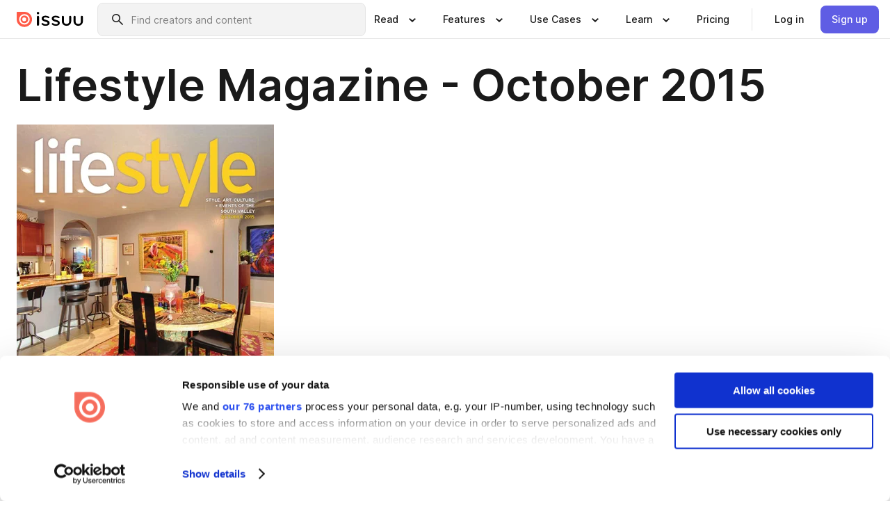

--- FILE ---
content_type: text/html; charset=utf-8
request_url: https://issuu.com/lifestylemagazine/docs/lifestyle_web_oct
body_size: 86559
content:
<!DOCTYPE html><html lang="en"><head><meta charSet="utf-8"/><meta name="viewport" content="width=device-width, initial-scale=1"/><link rel="preload" as="image" href="/content-consumption/assets/_next/static/media/CardRead.8c26536d.png"/><link rel="preload" as="image" href="https://static.issuu.com/fe/silkscreen/0.0.3253/icons/gradient/icon-canva-gradient.svg"/><link rel="preload" as="image" href="/content-consumption/assets/_next/static/media/CardUseCases.75f310a7.png"/><link rel="preload" as="image" href="https://static.issuu.com/fe/silkscreen/0.0.3253/icons/gradient/icon-instagram-gradient.svg"/><link rel="preload" as="image" href="https://image.isu.pub/151016173946-8c939dfffc0e2e119f67e8d6477206ff/jpg/page_1_thumb_large.jpg"/><link rel="preload" as="image" href="//photo.isu.pub/lifestylemagazine/photo_large.jpg"/><link rel="preload" as="image" href="https://image.isu.pub/260116225526-2500d704726b10d4d49df5ee62f1c45e/jpg/page_1_thumb_large.jpg"/><link rel="preload" as="image" href="https://image.isu.pub/251119062603-0a2c2c3397af4ef22fd4609b7beacce2/jpg/page_1_thumb_large.jpg"/><link rel="preload" as="image" href="https://image.isu.pub/251028163303-1d4a8bc5d75591d7b86fe3ef0c7395c7/jpg/page_1_thumb_large.jpg"/><link rel="preload" as="image" href="https://image.isu.pub/251003212214-da5d04bcd14cb185e2b781cdbc41a63d/jpg/page_1_thumb_large.jpg"/><link rel="stylesheet" href="/content-consumption/assets/_next/static/css/cd5398718095cce5.css" data-precedence="next"/><link rel="stylesheet" href="/content-consumption/assets/_next/static/css/1232b05615c1d065.css" data-precedence="next"/><link rel="stylesheet" href="/content-consumption/assets/_next/static/css/8ccd48635860bd3a.css" data-precedence="next"/><link rel="stylesheet" href="/content-consumption/assets/_next/static/css/425be48a7751b863.css" data-precedence="next"/><link rel="stylesheet" href="/content-consumption/assets/_next/static/css/2d68762d891a1e66.css" data-precedence="next"/><link rel="stylesheet" href="/content-consumption/assets/_next/static/css/76a053e44a10be57.css" data-precedence="next"/><link rel="preload" as="script" fetchPriority="low" href="/content-consumption/assets/_next/static/chunks/webpack-f575283863f8d1ac.js"/><script src="/content-consumption/assets/_next/static/chunks/a7d8f149-b1993e315b8d93e0.js" async=""></script><script src="/content-consumption/assets/_next/static/chunks/5481-dccefe8ace0bbbf7.js" async=""></script><script src="/content-consumption/assets/_next/static/chunks/main-app-001b1bbfc50aeb10.js" async=""></script><script src="/content-consumption/assets/_next/static/chunks/2530-6e5649c27343cd1f.js" async=""></script><script src="/content-consumption/assets/_next/static/chunks/7960-28b8e135e65c506f.js" async=""></script><script src="/content-consumption/assets/_next/static/chunks/8595-35fcfdb247b84f06.js" async=""></script><script src="/content-consumption/assets/_next/static/chunks/746-42df100ff6642a97.js" async=""></script><script src="/content-consumption/assets/_next/static/chunks/app/global-error-dc63296f1b889ca5.js" async=""></script><script src="/content-consumption/assets/_next/static/chunks/6342-a6939e5c62f44391.js" async=""></script><script src="/content-consumption/assets/_next/static/chunks/9653-23c5fc6cf821868a.js" async=""></script><script src="/content-consumption/assets/_next/static/chunks/5879-2d17168edbcb3d5a.js" async=""></script><script src="/content-consumption/assets/_next/static/chunks/4373-afe95388cd893932.js" async=""></script><script src="/content-consumption/assets/_next/static/chunks/429-8d214672bcdf1f64.js" async=""></script><script src="/content-consumption/assets/_next/static/chunks/2821-e37f25fe49306ad0.js" async=""></script><script src="/content-consumption/assets/_next/static/chunks/8770-19a225f6a50400ec.js" async=""></script><script src="/content-consumption/assets/_next/static/chunks/app/layout-0a2bd338a3ffd525.js" async=""></script><script src="/content-consumption/assets/_next/static/chunks/345-78c0dd33911cff9e.js" async=""></script><script src="/content-consumption/assets/_next/static/chunks/575-9a51e5a0c05a528c.js" async=""></script><script src="/content-consumption/assets/_next/static/chunks/1360-50e327d3c39efc46.js" async=""></script><script src="/content-consumption/assets/_next/static/chunks/app/(header-with-footer)/layout-ce683a7c4a95fc83.js" async=""></script><script src="/content-consumption/assets/_next/static/chunks/app/(header-with-footer)/error-8360297ba49a0d03.js" async=""></script><script src="/content-consumption/assets/_next/static/chunks/app/(header-with-footer)/not-found-eb31662855a6cf43.js" async=""></script><script src="/content-consumption/assets/_next/static/chunks/4363-5208e6b2251dd25a.js" async=""></script><script src="/content-consumption/assets/_next/static/chunks/9062-2da4751eb3ad86ac.js" async=""></script><script src="/content-consumption/assets/_next/static/chunks/6412-315331d01e5966cd.js" async=""></script><script src="/content-consumption/assets/_next/static/chunks/9054-38c8f47220ec6379.js" async=""></script><script src="/content-consumption/assets/_next/static/chunks/app/(header-with-footer)/(document-page)/%5Bpublisher%5D/docs/%5Bdocname%5D/page-7c354e74ff400e6a.js" async=""></script><link rel="preload" as="image" href="https://image.isu.pub/250902181725-30784d64e50b8d80e4e3d4fec5ee64d7/jpg/page_1_thumb_large.jpg"/><link rel="preload" as="image" href="https://image.isu.pub/250731210729-2750374767ece61332149c84ea6651ca/jpg/page_1_thumb_large.jpg"/><meta name="theme-color" content="#ff5a47"/><script>(self.__next_s=self.__next_s||[]).push([0,{"children":"\n<!-- Google Tag Manager -->\nconst isCookiebotInconsistent = (function(){try{let a=localStorage.getItem(\"cookiebotTcfConsentString\"),b=document.cookie.includes(\"CookieConsent=\");return!a&&b}catch(a){return!1}})();\nif (!isCookiebotInconsistent) {\n    (function(w,d,s,l,i){w[l]=w[l]||[];w[l].push({'gtm.start':\n    new Date().getTime(),event:'gtm.js'});var f=d.getElementsByTagName(s)[0],\n    j=d.createElement(s),dl=l!='dataLayer'?'&l='+l:'';j.async=true;j.src=\n    'https://www.googletagmanager.com/gtm.js?id='+i+dl;f.parentNode.insertBefore(j,f);\n    j.onload = function() {console.debug('Google Tag Manager script loads.');};\n    j.onerror = function() {console.error('Google Tag Manager script failed to load.');};\n    })(window,document,'script','dataLayer','GTM-N7P4N8B');\n}\n<!-- End Google Tag Manager -->\n","id":"gtm-script"}])</script><meta name="sentry-trace" content="92d83b3e657854358d0e3af57ed25b2d-d28dbca2db283906"/><meta name="baggage" content="sentry-environment=production,sentry-release=7bb6f07aeba4a2e9113c3d4c5ac4d626519101d8,sentry-trace_id=92d83b3e657854358d0e3af57ed25b2d"/><script src="/content-consumption/assets/_next/static/chunks/polyfills-42372ed130431b0a.js" noModule=""></script><style data-styled="" data-styled-version="6.1.13">.cXxlzB{border:0;clip:rect(0,0,0,0);height:1px;margin:-1px;overflow:hidden;padding:0;position:absolute;white-space:nowrap;width:1px;}/*!sc*/
data-styled.g21[id="sc-8726e26b-0"]{content:"cXxlzB,"}/*!sc*/
.niZGp{align-items:center;display:flex;flex-shrink:0;padding:0 var(--space-1);width:7rem;}/*!sc*/
data-styled.g29[id="sc-bb47b1c4-0"]{content:"niZGp,"}/*!sc*/
.jHcOZc >svg{height:24px;width:24px;}/*!sc*/
data-styled.g30[id="sc-3a1684fb-0"]{content:"jHcOZc,"}/*!sc*/
.eXdFKX{align-items:flex-start;column-gap:2rem;display:grid;grid-template-columns:1fr;row-gap:var(--space-1);width:100%;}/*!sc*/
@media (min-width: 1024px){.eXdFKX{grid-template-columns:repeat(1,1fr);}}/*!sc*/
.gzGMWn{align-items:flex-start;column-gap:5.6rem;display:grid;grid-template-columns:1fr;row-gap:var(--space-1);width:100%;}/*!sc*/
@media (min-width: 1024px){.gzGMWn{grid-template-columns:repeat(2,1fr);}}/*!sc*/
.eXdFKZ{align-items:flex-start;column-gap:2rem;display:grid;grid-template-columns:1fr;row-gap:var(--space-1);width:100%;}/*!sc*/
@media (min-width: 1024px){.eXdFKZ{grid-template-columns:repeat(3,1fr);}}/*!sc*/
.gzGMWo{align-items:flex-start;column-gap:5.6rem;display:grid;grid-template-columns:1fr;row-gap:var(--space-1);width:100%;}/*!sc*/
@media (min-width: 1024px){.gzGMWo{grid-template-columns:repeat(1,1fr);}}/*!sc*/
data-styled.g31[id="sc-ec314f77-0"]{content:"eXdFKX,gzGMWn,eXdFKZ,gzGMWo,"}/*!sc*/
.hrmgvt{align-self:flex-end;margin-left:0;white-space:nowrap;}/*!sc*/
.hrmgvt >a{background-color:#f5f5ff;}/*!sc*/
@media (min-width: 1024px){.hrmgvt{grid-column:2/span 1;margin-left:0rem;}}/*!sc*/
.hrmgau{align-self:flex-end;margin-left:0;white-space:nowrap;}/*!sc*/
.hrmgau >a{background-color:#f5f5ff;}/*!sc*/
@media (min-width: 1024px){.hrmgau{grid-column:3/span 1;margin-left:2rem;}}/*!sc*/
.hrmgNO{align-self:flex-end;margin-left:0;white-space:nowrap;}/*!sc*/
.hrmgNO >a{background-color:#f5f5ff;}/*!sc*/
@media (min-width: 1024px){.hrmgNO{grid-column:1/span 1;margin-left:0rem;}}/*!sc*/
data-styled.g32[id="sc-ec314f77-1"]{content:"hrmgvt,hrmgau,hrmgNO,"}/*!sc*/
.cvFacS{align-items:center;background-color:#ffffff;border-radius:0.5rem;color:#1a1a1a;cursor:pointer;display:flex;padding:0.5rem 1rem;text-decoration:none;transition-duration:0.20s;transition-property:color,background-color;}/*!sc*/
.cvFacS >svg{margin-right:var(--space-1);}/*!sc*/
.cvFacS:hover{background-color:#f5f5ff;color:#4b4aa1;}/*!sc*/
.cvFacS:active{background-color:#e5e5fe;}/*!sc*/
.cvFacS:focus-visible{background-color:#f5f5ff;box-shadow:0px 0px 0px 1px #ffffff,0px 0px 0px 3px #5f5de4;color:#000000;outline:none;}/*!sc*/
@media (min-width: 1024px){.cvFacS{padding:0.5rem;}}/*!sc*/
.eMLRJK{align-items:center;background-color:#ffffff;border-radius:0.5rem;color:#1a1a1a;cursor:pointer;display:flex;margin:0 0 1rem 1.5rem;padding:0.5rem 1rem;text-decoration:none;transition-duration:0.20s;transition-property:color,background-color;}/*!sc*/
.eMLRJK >svg{margin-right:var(--space-1);}/*!sc*/
.eMLRJK:hover{background-color:#f5f5ff;color:#4b4aa1;}/*!sc*/
.eMLRJK:active{background-color:#e5e5fe;}/*!sc*/
.eMLRJK:focus-visible{background-color:#f5f5ff;box-shadow:0px 0px 0px 1px #ffffff,0px 0px 0px 3px #5f5de4;color:#000000;outline:none;}/*!sc*/
@media (min-width: 1024px){.eMLRJK{padding:0.5rem;}}/*!sc*/
data-styled.g33[id="sc-733f75c3-0"]{content:"cvFacS,eMLRJK,"}/*!sc*/
.csKDJo{align-items:center;column-gap:var(--space-1);display:grid;font-weight:500;grid-template-columns:min-content 1fr;grid-template-rows:min-content;max-width:16rem;row-gap:var(--space-1);}/*!sc*/
@media (min-width: 1024px){.csKDJo{column-gap:var(--space-2);}.csKDJo >p{font-weight:600;}}/*!sc*/
.fPDMxn{align-items:center;column-gap:var(--space-1);display:grid;font-weight:500;grid-template-columns:min-content 1fr;grid-template-rows:min-content;row-gap:var(--space-1);}/*!sc*/
@media (min-width: 1024px){.fPDMxn{column-gap:var(--space-2);}.fPDMxn >p{font-weight:600;}}/*!sc*/
data-styled.g34[id="sc-92adf1a2-0"]{content:"csKDJo,fPDMxn,"}/*!sc*/
.keXTCN{color:#4d4d4d;grid-column:2/-1;}/*!sc*/
data-styled.g35[id="sc-92adf1a2-1"]{content:"keXTCN,"}/*!sc*/
.kVCdWd{display:flex;flex-flow:column nowrap;}/*!sc*/
data-styled.g36[id="sc-7106aa3f-0"]{content:"kVCdWd,"}/*!sc*/
.kLVqAi{background-color:#ffffff;border-radius:0.5rem;color:#1a1a1a;display:flex;flex-flow:row nowrap;margin:1rem 0;}/*!sc*/
data-styled.g37[id="sc-7106aa3f-1"]{content:"kLVqAi,"}/*!sc*/
@media (min-width: 375px){.dfpkLF{border-bottom:0.0625rem solid #e5e5e5;margin-left:1rem;padding-bottom:1rem;width:100%;}}/*!sc*/
@media (min-width: 375px){.dfpkLF{margin-left:0.5rem;}}/*!sc*/
data-styled.g38[id="sc-7106aa3f-2"]{content:"dfpkLF,"}/*!sc*/
.jjjMmH{align-items:flex-start;background-color:#ffffff;border-radius:0.5rem;color:#1a1a1a;display:grid;gap:var(--space-1);grid-template-columns:min-content 1fr;grid-template-rows:min-content;margin-bottom:var(--space-1);padding:0.75rem;}/*!sc*/
data-styled.g40[id="sc-b46e1bfa-1"]{content:"jjjMmH,"}/*!sc*/
@media (min-width: 1024px){.hFYABX{border-bottom:0.0625rem solid #e5e5e5;padding-bottom:var(--space-2);}}/*!sc*/
data-styled.g41[id="sc-b46e1bfa-2"]{content:"hFYABX,"}/*!sc*/
.kVaqnU{grid-column:2/-1;margin-left:-1rem;}/*!sc*/
.kVaqnU p{white-space:nowrap;}/*!sc*/
data-styled.g42[id="sc-b46e1bfa-3"]{content:"kVaqnU,"}/*!sc*/
.ebSAvY{align-self:center;display:none;}/*!sc*/
.ebSAvY >img{max-width:32rem;object-fit:cover;}/*!sc*/
@media (min-width: 1440px){.ebSAvY{display:block;}}/*!sc*/
data-styled.g43[id="sc-cc61b70a-0"]{content:"ebSAvY,"}/*!sc*/
.QjpdD{border-left:1px solid #e5e5e5;height:var(--space-4);margin:0 var(--space-2);}/*!sc*/
data-styled.g46[id="sc-52e30dd1-2"]{content:"QjpdD,"}/*!sc*/
.eYihJq{color:#1a1a1a;}/*!sc*/
data-styled.g47[id="sc-52e30dd1-3"]{content:"eYihJq,"}/*!sc*/
.cBsHZO{flex:1;margin-left:var(--space-2);margin-right:auto;max-width:356px;position:relative;}/*!sc*/
@media (min-width: 1024px){.cBsHZO{max-width:424px;}}/*!sc*/
data-styled.g48[id="sc-81ad0f8c-0"]{content:"cBsHZO,"}/*!sc*/
.WKQYQ{background-color:#f3f3f3!important;border-color:#e5e5e5!important;}/*!sc*/
.WKQYQ input::placeholder{color:#808080;}/*!sc*/
.WKQYQ:focus-within{border-color:#5f5de4;}/*!sc*/
.WKQYQ:hover{border-color:#cccccc;}/*!sc*/
data-styled.g49[id="sc-81ad0f8c-1"]{content:"WKQYQ,"}/*!sc*/
.eilTgk{border:0;clip:rect(0,0,0,0);height:1px;margin:-1px;overflow:hidden;padding:0;position:absolute;white-space:nowrap;width:1px;}/*!sc*/
data-styled.g52[id="sc-81ad0f8c-4"]{content:"eilTgk,"}/*!sc*/
.griGEU{position:relative;}/*!sc*/
data-styled.g80[id="sc-49b12710-0"]{content:"griGEU,"}/*!sc*/
.iJCtMy{align-items:center;background-color:#ffffff;border:none;box-shadow:inset 0 -1px 0 0 #e5e5e5;color:#1a1a1a;cursor:pointer;display:flex;font-weight:500;height:3.5rem;padding:0 var(--space-2);transition-duration:0.30s;transition-property:color,box-shadow;}/*!sc*/
.iJCtMy:focus-visible{border-radius:2px;box-shadow:inset 0px 0px 0px 2px #5f5de4;outline:none;}/*!sc*/
.iJCtMy >p{margin-right:var(--space-1);white-space:nowrap;}/*!sc*/
.iJCtMy >svg{animation:dJJfVr 0.30s;}/*!sc*/
data-styled.g81[id="sc-49b12710-1"]{content:"iJCtMy,"}/*!sc*/
.icpUut{display:none;}/*!sc*/
data-styled.g82[id="sc-49b12710-2"]{content:"icpUut,"}/*!sc*/
.dSYAym{background-color:#ffffff;box-sizing:border-box;position:absolute;z-index:5;}/*!sc*/
data-styled.g83[id="sc-cef319b6-0"]{content:"dSYAym,"}/*!sc*/
.ikxbjQ{box-shadow:0 0.0625rem 0.25rem 0 #00000021,0 0.0625rem 0.5rem 0 #0000001a;left:0;padding:var(--space-6);width:100%;}/*!sc*/
data-styled.g84[id="sc-cef319b6-1"]{content:"ikxbjQ,"}/*!sc*/
.ebkZhd{border-radius:0.5rem;box-shadow:0 0.0625rem 0.25rem 0 #00000021,0 0.25rem 0.75rem 0 #0000001a;padding:var(--space-3) var(--space-4) var(--space-3) var(--space-2);right:0;width:20rem;}/*!sc*/
data-styled.g85[id="sc-cef319b6-2"]{content:"ebkZhd,"}/*!sc*/
.dGWsqa{align-items:flex-start;display:flex;gap:var(--space-8);justify-content:space-between;margin:0 auto;max-width:1024px;}/*!sc*/
@media (min-width: 1440px){.dGWsqa{max-width:1440px;}}/*!sc*/
data-styled.g86[id="sc-cef319b6-3"]{content:"dGWsqa,"}/*!sc*/
.hqmMmv{grid-area:root-header;}/*!sc*/
data-styled.g87[id="sc-4cf43cdc-0"]{content:"hqmMmv,"}/*!sc*/
.hOkVqk{align-items:center;background-color:#ffffff;block-size:3.5rem;box-shadow:inset 0 -1px 0 0 #e5e5e5;display:flex;flex-flow:row nowrap;inset-block-start:0;inset-inline-end:0;inset-inline-start:0;justify-content:space-between;padding:0 var(--space-2);z-index:10;}/*!sc*/
.hOkVqk span{white-space:nowrap;}/*!sc*/
data-styled.g88[id="sc-4cf43cdc-1"]{content:"hOkVqk,"}/*!sc*/
.IicZF{overflow-wrap:break-word;}/*!sc*/
data-styled.g296[id="sc-a6a51890-0"]{content:"IicZF,"}/*!sc*/
.bEpTxH{overflow:hidden;}/*!sc*/
data-styled.g299[id="sc-3a3032b8-0"]{content:"bEpTxH,"}/*!sc*/
.XyboK{display:block;overflow:hidden;text-overflow:ellipsis;white-space:nowrap;}/*!sc*/
data-styled.g300[id="sc-3a3032b8-1"]{content:"XyboK,"}/*!sc*/
.kuBQLW{color:#000000;font-size:0.875rem;font-weight:500;line-height:1.6;text-decoration:none;}/*!sc*/
data-styled.g301[id="sc-3a3032b8-2"]{content:"kuBQLW,"}/*!sc*/
.jSVEdl{color:#5f5de4;font-size:1.25rem;}/*!sc*/
.jSVEdl:hover{color:#4b4aa1;}/*!sc*/
.jSVEdl:focus-visible{color:#363565;}/*!sc*/
data-styled.g302[id="sc-3a3032b8-3"]{content:"jSVEdl,"}/*!sc*/
.cjWdCv{flex-grow:1;max-width:100%;}/*!sc*/
@media (min-width:1024px){.cjWdCv{max-width:100%;}}/*!sc*/
data-styled.g303[id="sc-3a289ee3-0"]{content:"cjWdCv,"}/*!sc*/
.famGCZ{margin-bottom:32px;min-height:16rem;}/*!sc*/
@media (min-width:1440px){.famGCZ{margin-bottom:40px;}}/*!sc*/
data-styled.g304[id="sc-3a289ee3-1"]{content:"famGCZ,"}/*!sc*/
.kfaoJU{align-items:end;display:grid;gap:1.5rem;grid-template-columns:repeat(6, 1fr);}/*!sc*/
@media (max-width:1023px){.kfaoJU{gap:1.5rem 1rem;}}/*!sc*/
data-styled.g305[id="sc-3a289ee3-2"]{content:"kfaoJU,"}/*!sc*/
.dOkTWp >*{text-overflow:ellipsis;word-break:break-word;-webkit-box-orient:vertical;display:-webkit-box;-webkit-line-clamp:2;overflow:hidden;}/*!sc*/
.iOnVBO >*{text-overflow:ellipsis;word-break:break-word;-webkit-box-orient:vertical;display:-webkit-box;-webkit-line-clamp:999;overflow:hidden;}/*!sc*/
data-styled.g306[id="sc-a1d92d90-0"]{content:"dOkTWp,iOnVBO,"}/*!sc*/
.gOXBUY{border:0;clip:rect(0,0,0,0);height:1px;margin:-1px;overflow:hidden;padding:0;position:absolute;white-space:nowrap;width:1px;}/*!sc*/
data-styled.g307[id="sc-d90d6266-0"]{content:"gOXBUY,"}/*!sc*/
.gewsNV{margin:0 auto;max-width:1380px;padding:20px 16px 0;position:relative;}/*!sc*/
@media (min-width:768px){.gewsNV{padding:24px 24px 0;}}/*!sc*/
data-styled.g309[id="sc-d56805e7-0"]{content:"gewsNV,"}/*!sc*/
.cMujfm{background:linear-gradient(180deg,rgba(245,245,255,0) 0%,#f5f5ff 100%);padding:64px 0 0;}/*!sc*/
data-styled.g315[id="sc-a4315a05-0"]{content:"cMujfm,"}/*!sc*/
.fIFAYJ{background:#f5f5ff;}/*!sc*/
data-styled.g316[id="sc-a4315a05-1"]{content:"fIFAYJ,"}/*!sc*/
.TfltT{margin:0 auto;max-width:90rem;padding:0 1.5rem;}/*!sc*/
data-styled.g317[id="sc-a4315a05-2"]{content:"TfltT,"}/*!sc*/
.bqCieY{font-family:Inter;font-size:1rem;line-height:1.5;padding:1rem 0 1.5rem;text-align:center;}/*!sc*/
data-styled.g318[id="sc-a4315a05-3"]{content:"bqCieY,"}/*!sc*/
@keyframes dJJfVr{0%{transform:rotate(180deg);}100%{transform:rotate(0deg);}}/*!sc*/
data-styled.g319[id="sc-keyframes-dJJfVr"]{content:"dJJfVr,"}/*!sc*/
</style></head><body><div hidden=""><!--$?--><template id="B:0"></template><!--/$--></div><div class="root"><header class="sc-4cf43cdc-0 hqmMmv"><nav aria-label="Header" class="sc-4cf43cdc-1 hOkVqk"><a href="/" class="sc-bb47b1c4-0 niZGp"><svg aria-label="Issuu company logo" width="100%" height="100%" viewBox="0 0 116 27" role="img"><title>Issuu</title><path d="M37 .07a2.14 2.14 0 1 1 0 4.3 2.14 2.14 0 0 1 0-4.3Zm0 24.47a1.78 1.78 0 0 1-1.83-1.83V8.83a1.83 1.83 0 1 1 3.66 0v13.88A1.78 1.78 0 0 1 37 24.54Zm13.2.16c-2.22.03-4.4-.67-6.19-2a1.96 1.96 0 0 1-.78-1.5c0-.78.63-1.28 1.4-1.28.54 0 1.05.2 1.45.54a7.2 7.2 0 0 0 4.4 1.5c2.11 0 3.23-.77 3.23-1.98 0-1.32-1.09-1.83-3.81-2.57-4.8-1.28-6.55-2.92-6.55-5.73 0-2.92 2.69-4.83 6.9-4.83 1.67.01 3.31.39 4.82 1.1 1.06.5 1.8 1.13 1.8 1.9 0 .7-.4 1.37-1.4 1.37a3.5 3.5 0 0 1-1.6-.55 7.64 7.64 0 0 0-3.7-.9c-1.95 0-3.28.5-3.28 1.87 0 1.36 1.17 1.75 3.98 2.57 4.2 1.2 6.39 2.33 6.39 5.49 0 2.88-2.42 4.99-7.05 4.99m17.63.01a10.2 10.2 0 0 1-6.2-2 1.96 1.96 0 0 1-.77-1.5c0-.78.62-1.28 1.4-1.28.53 0 1.04.2 1.44.54a7.24 7.24 0 0 0 4.4 1.5c2.12 0 3.24-.77 3.24-1.98 0-1.32-1.1-1.83-3.82-2.57-4.8-1.28-6.54-2.92-6.54-5.73 0-2.92 2.68-4.83 6.9-4.83 1.66.01 3.3.39 4.82 1.1 1.05.5 1.8 1.13 1.8 1.9 0 .7-.38 1.37-1.4 1.37a3.5 3.5 0 0 1-1.6-.55 7.64 7.64 0 0 0-3.7-.9c-1.94 0-3.27.5-3.27 1.87 0 1.36 1.17 1.75 3.98 2.57 4.2 1.2 6.39 2.33 6.39 5.49 0 2.88-2.42 4.99-7.06 4.99m10.58-8.14V8.84a1.83 1.83 0 0 1 3.66 0v8.14a4.34 4.34 0 0 0 4.48 4.37 4.38 4.38 0 0 0 4.53-4.37V8.84a1.83 1.83 0 1 1 3.66 0v7.71a8 8 0 0 1-8.18 8.15 7.97 7.97 0 0 1-8.15-8.15m20.38 0V8.84a1.83 1.83 0 1 1 3.66 0v8.14a4.34 4.34 0 0 0 4.48 4.37 4.38 4.38 0 0 0 4.53-4.37V8.84a1.83 1.83 0 0 1 3.66 0v7.71a8 8 0 0 1-8.18 8.15 7.97 7.97 0 0 1-8.15-8.15" fill="#000000"></path><path d="M13.5 6.5a6.78 6.78 0 1 0-.13 13.56 6.78 6.78 0 0 0 .12-13.56Zm-.1 10.22a3.44 3.44 0 1 1 .06-6.86 3.44 3.44 0 0 1-.07 6.85" fill="#ff5a47"></path><path d="M13.33 0H1.11A1.11 1.11 0 0 0 0 1.1v12.23A13.33 13.33 0 1 0 13.33 0ZM4.17 13.15a9.26 9.26 0 1 1 18.52.18 9.26 9.26 0 0 1-18.52-.18Z" fill="#ff5a47"></path></svg></a><div class="sc-81ad0f8c-0 cBsHZO"><form style="margin:auto"><label for="search" class="sc-81ad0f8c-4 eilTgk">Search</label><div class="sc-81ad0f8c-1 WKQYQ TextField__text-field__2Nf7G__0-0-3253 TextField__text-field--medium__7eJQO__0-0-3253 TextField__text-field--default__c4bDj__0-0-3253"><svg class="Icon__icon__DqC9j__0-0-3253" role="presentation" style="--color-icon:currentColor;--size-block-icon:1.5rem;--size-inline-icon:1.5rem"><use xlink:href="/fe/silkscreen/0.0.3253/icons/sprites.svg#icon-search"></use></svg><div class="TextField__text-field__content__0qi0z__0-0-3253"><input autoCapitalize="none" data-testid="search-input" inputMode="search" placeholder="Find creators and content" class="TextField__text-field__input__9VzPM__0-0-3253" id="search" type="text" value=""/></div></div></form></div><div class="sc-49b12710-0"><button aria-expanded="false" aria-haspopup="menu" aria-controls="read-menu" class="sc-49b12710-1 iJCtMy"><p class="ProductParagraph__product-paragraph__GMmH0__0-0-3253 ProductParagraph__product-paragraph--sm__taM-p__0-0-3253"><span class="sc-8726e26b-0 cXxlzB">Show submenu for &quot;Read&quot; section</span><span aria-hidden="true">Read</span></p><svg class="Icon__icon__DqC9j__0-0-3253" role="presentation" style="--color-icon:currentColor;--size-block-icon:1.5rem;--size-inline-icon:1.5rem"><use xlink:href="/fe/silkscreen/0.0.3253/icons/sprites.svg#icon-chevron-small-down"></use></svg></button><div id="read-menu" role="menu" tabindex="-1" class="sc-49b12710-2 icpUut"><div class="sc-cef319b6-0 sc-cef319b6-1 dSYAym ikxbjQ"><div class="sc-cef319b6-3 dGWsqa"><div class="sc-ec314f77-0 eXdFKX"><a role="menuitem" href="/articles" class="sc-733f75c3-0 cvFacS"><div class="sc-92adf1a2-0 csKDJo"><svg class="Icon__icon__DqC9j__0-0-3253" role="presentation" style="--color-icon:currentColor;--size-block-icon:1.5rem;--size-inline-icon:1.5rem"><use xlink:href="/fe/silkscreen/0.0.3253/icons/sprites.svg#icon-article-stories"></use></svg><p data-testid="articles" class="ProductParagraph__product-paragraph__GMmH0__0-0-3253 ProductParagraph__product-paragraph--sm__taM-p__0-0-3253">Articles</p><div class="sc-92adf1a2-1 keXTCN"><p class="ProductParagraph__product-paragraph__GMmH0__0-0-3253 ProductParagraph__product-paragraph--xs__e7Wlt__0-0-3253">Browse short-form content that&#x27;s perfect for a quick read</p></div></div></a><a role="menuitem" href="/store" class="sc-733f75c3-0 cvFacS"><div class="sc-92adf1a2-0 csKDJo"><svg class="Icon__icon__DqC9j__0-0-3253" role="presentation" style="--color-icon:currentColor;--size-block-icon:1.5rem;--size-inline-icon:1.5rem"><use xlink:href="/fe/silkscreen/0.0.3253/icons/sprites.svg#icon-shopping"></use></svg><p data-testid="issuu_store" class="ProductParagraph__product-paragraph__GMmH0__0-0-3253 ProductParagraph__product-paragraph--sm__taM-p__0-0-3253">Issuu Store</p><div class="sc-92adf1a2-1 keXTCN"><p class="ProductParagraph__product-paragraph__GMmH0__0-0-3253 ProductParagraph__product-paragraph--xs__e7Wlt__0-0-3253">Purchase your next favourite publication</p></div></div></a></div><div class="sc-b46e1bfa-1 jjjMmH"><svg class="Icon__icon__DqC9j__0-0-3253" role="presentation" style="--color-icon:currentColor;--size-block-icon:1.5rem;--size-inline-icon:1.5rem"><use xlink:href="/fe/silkscreen/0.0.3253/icons/sprites.svg#icon-appstore"></use></svg><span class="sc-b46e1bfa-2 hFYABX"><p class="ProductParagraph__product-paragraph__GMmH0__0-0-3253 ProductParagraph__product-paragraph--sm__taM-p__0-0-3253"><strong>Categories</strong></p></span><div class="sc-b46e1bfa-3 kVaqnU"><div class="sc-ec314f77-0 gzGMWn"><a role="menuitem" href="/categories/arts-and-entertainment" class="sc-733f75c3-0 cvFacS"><p class="ProductParagraph__product-paragraph__GMmH0__0-0-3253 ProductParagraph__product-paragraph--xs__e7Wlt__0-0-3253">Arts and Entertainment</p></a><a role="menuitem" href="/categories/religion-and-spirituality" class="sc-733f75c3-0 cvFacS"><p class="ProductParagraph__product-paragraph__GMmH0__0-0-3253 ProductParagraph__product-paragraph--xs__e7Wlt__0-0-3253">Religion and Spirituality</p></a><a role="menuitem" href="/categories/business" class="sc-733f75c3-0 cvFacS"><p class="ProductParagraph__product-paragraph__GMmH0__0-0-3253 ProductParagraph__product-paragraph--xs__e7Wlt__0-0-3253">Business</p></a><a role="menuitem" href="/categories/science" class="sc-733f75c3-0 cvFacS"><p class="ProductParagraph__product-paragraph__GMmH0__0-0-3253 ProductParagraph__product-paragraph--xs__e7Wlt__0-0-3253">Science</p></a><a role="menuitem" href="/categories/education" class="sc-733f75c3-0 cvFacS"><p class="ProductParagraph__product-paragraph__GMmH0__0-0-3253 ProductParagraph__product-paragraph--xs__e7Wlt__0-0-3253">Education</p></a><a role="menuitem" href="/categories/society" class="sc-733f75c3-0 cvFacS"><p class="ProductParagraph__product-paragraph__GMmH0__0-0-3253 ProductParagraph__product-paragraph--xs__e7Wlt__0-0-3253">Society</p></a><a role="menuitem" href="/categories/family-and-parenting" class="sc-733f75c3-0 cvFacS"><p class="ProductParagraph__product-paragraph__GMmH0__0-0-3253 ProductParagraph__product-paragraph--xs__e7Wlt__0-0-3253">Family and Parenting</p></a><a role="menuitem" href="/categories/sports" class="sc-733f75c3-0 cvFacS"><p class="ProductParagraph__product-paragraph__GMmH0__0-0-3253 ProductParagraph__product-paragraph--xs__e7Wlt__0-0-3253">Sports</p></a><a role="menuitem" href="/categories/food-and-drink" class="sc-733f75c3-0 cvFacS"><p class="ProductParagraph__product-paragraph__GMmH0__0-0-3253 ProductParagraph__product-paragraph--xs__e7Wlt__0-0-3253">Food and Drink</p></a><a role="menuitem" href="/categories/style-and-fashion" class="sc-733f75c3-0 cvFacS"><p class="ProductParagraph__product-paragraph__GMmH0__0-0-3253 ProductParagraph__product-paragraph--xs__e7Wlt__0-0-3253">Style and Fashion</p></a><a role="menuitem" href="/categories/health-and-fitness" class="sc-733f75c3-0 cvFacS"><p class="ProductParagraph__product-paragraph__GMmH0__0-0-3253 ProductParagraph__product-paragraph--xs__e7Wlt__0-0-3253">Health and Fitness</p></a><a role="menuitem" href="/categories/technology-and-computing" class="sc-733f75c3-0 cvFacS"><p class="ProductParagraph__product-paragraph__GMmH0__0-0-3253 ProductParagraph__product-paragraph--xs__e7Wlt__0-0-3253">Technology</p></a><a role="menuitem" href="/categories/hobbies" class="sc-733f75c3-0 cvFacS"><p class="ProductParagraph__product-paragraph__GMmH0__0-0-3253 ProductParagraph__product-paragraph--xs__e7Wlt__0-0-3253">Hobbies</p></a><a role="menuitem" href="/categories/travel" class="sc-733f75c3-0 cvFacS"><p class="ProductParagraph__product-paragraph__GMmH0__0-0-3253 ProductParagraph__product-paragraph--xs__e7Wlt__0-0-3253">Travel</p></a><a role="menuitem" href="/categories/home-and-garden" class="sc-733f75c3-0 cvFacS"><p class="ProductParagraph__product-paragraph__GMmH0__0-0-3253 ProductParagraph__product-paragraph--xs__e7Wlt__0-0-3253">Home and Garden</p></a><a role="menuitem" href="/categories/vehicles" class="sc-733f75c3-0 cvFacS"><p class="ProductParagraph__product-paragraph__GMmH0__0-0-3253 ProductParagraph__product-paragraph--xs__e7Wlt__0-0-3253">Vehicles</p></a><a role="menuitem" href="/categories/pets" class="sc-733f75c3-0 cvFacS"><p class="ProductParagraph__product-paragraph__GMmH0__0-0-3253 ProductParagraph__product-paragraph--xs__e7Wlt__0-0-3253">Pets</p></a><div class="sc-ec314f77-1 hrmgvt"><a href="/categories" aria-disabled="false" class="ProductButtonLink__product-button-link__ehLVt__0-0-3253 ProductButtonLink__product-button-link--ghost__dZY0b__0-0-3253 ProductButtonLink__product-button-link--icon-right__HM-TK__0-0-3253" role="link"><span class="ProductButtonLink__product-button-link__icon__9agNb__0-0-3253 ProductButtonLink__product-button-link__icon--right__ML5tG__0-0-3253"><svg class="Icon__icon__DqC9j__0-0-3253" role="presentation" style="--color-icon:currentColor;--size-block-icon:1.5rem;--size-inline-icon:1.5rem"><use xlink:href="/fe/silkscreen/0.0.3253/icons/sprites.svg#icon-chevron-small-right"></use></svg></span><span class="ProductButtonLink__product-button-link__text__--YqL__0-0-3253"><p class="ProductParagraph__product-paragraph__GMmH0__0-0-3253 ProductParagraph__product-paragraph--xs__e7Wlt__0-0-3253">All Categories</p></span></a></div></div></div></div><div class="sc-cc61b70a-0 ebSAvY"><img alt="illustration describing how to get more reads from your publications" src="/content-consumption/assets/_next/static/media/CardRead.8c26536d.png"/></div></div></div></div></div><div class="sc-49b12710-0"><button aria-expanded="false" aria-haspopup="menu" aria-controls="features-menu" class="sc-49b12710-1 iJCtMy"><p class="ProductParagraph__product-paragraph__GMmH0__0-0-3253 ProductParagraph__product-paragraph--sm__taM-p__0-0-3253"><span class="sc-8726e26b-0 cXxlzB">Show submenu for &quot;Features&quot; section</span><span aria-hidden="true">Features</span></p><svg class="Icon__icon__DqC9j__0-0-3253" role="presentation" style="--color-icon:currentColor;--size-block-icon:1.5rem;--size-inline-icon:1.5rem"><use xlink:href="/fe/silkscreen/0.0.3253/icons/sprites.svg#icon-chevron-small-down"></use></svg></button><div id="features-menu" role="menu" tabindex="-1" class="sc-49b12710-2 icpUut"><div class="sc-cef319b6-0 sc-cef319b6-1 dSYAym ikxbjQ"><div class="sc-cef319b6-3 dGWsqa"><div class="sc-ec314f77-0 eXdFKZ"><a role="menuitem" href="/features/flipbooks" class="sc-733f75c3-0 cvFacS"><div class="sc-92adf1a2-0 csKDJo"><svg class="Icon__icon__DqC9j__0-0-3253" role="presentation" style="--color-icon:currentColor;--size-block-icon:1.5rem;--size-inline-icon:1.5rem"><use xlink:href="/fe/silkscreen/0.0.3253/icons/sprites.svg#icon-outlined-read"></use></svg><p data-testid="flipbooks" class="ProductParagraph__product-paragraph__GMmH0__0-0-3253 ProductParagraph__product-paragraph--sm__taM-p__0-0-3253">Flipbooks</p><div class="sc-92adf1a2-1 keXTCN"><p class="ProductParagraph__product-paragraph__GMmH0__0-0-3253 ProductParagraph__product-paragraph--xs__e7Wlt__0-0-3253">Transform any piece of content into a page-turning experience.</p></div></div></a><a role="menuitem" href="/features/fullscreen-sharing" class="sc-733f75c3-0 cvFacS"><div class="sc-92adf1a2-0 csKDJo"><svg class="Icon__icon__DqC9j__0-0-3253" role="presentation" style="--color-icon:currentColor;--size-block-icon:1.5rem;--size-inline-icon:1.5rem"><use xlink:href="/fe/silkscreen/0.0.3253/icons/sprites.svg#icon-fullscreen"></use></svg><p data-testid="fullscreen_sharing" class="ProductParagraph__product-paragraph__GMmH0__0-0-3253 ProductParagraph__product-paragraph--sm__taM-p__0-0-3253">Fullscreen Sharing</p><div class="sc-92adf1a2-1 keXTCN"><p class="ProductParagraph__product-paragraph__GMmH0__0-0-3253 ProductParagraph__product-paragraph--xs__e7Wlt__0-0-3253">Deliver a distraction-free reading experience with a simple link.</p></div></div></a><a role="menuitem" href="/features/embed" class="sc-733f75c3-0 cvFacS"><div class="sc-92adf1a2-0 csKDJo"><svg class="Icon__icon__DqC9j__0-0-3253" role="presentation" style="--color-icon:currentColor;--size-block-icon:1.5rem;--size-inline-icon:1.5rem"><use xlink:href="/fe/silkscreen/0.0.3253/icons/sprites.svg#icon-embed"></use></svg><p data-testid="embed" class="ProductParagraph__product-paragraph__GMmH0__0-0-3253 ProductParagraph__product-paragraph--sm__taM-p__0-0-3253">Embed</p><div class="sc-92adf1a2-1 keXTCN"><p class="ProductParagraph__product-paragraph__GMmH0__0-0-3253 ProductParagraph__product-paragraph--xs__e7Wlt__0-0-3253">Host your publication on your website or blog with just a few clicks.</p></div></div></a><a role="menuitem" href="/features/articles" class="sc-733f75c3-0 cvFacS"><div class="sc-92adf1a2-0 csKDJo"><svg class="Icon__icon__DqC9j__0-0-3253" role="presentation" style="--color-icon:currentColor;--size-block-icon:1.5rem;--size-inline-icon:1.5rem"><use xlink:href="/fe/silkscreen/0.0.3253/icons/sprites.svg#icon-article-stories"></use></svg><p data-testid="articles" class="ProductParagraph__product-paragraph__GMmH0__0-0-3253 ProductParagraph__product-paragraph--sm__taM-p__0-0-3253">Articles</p><div class="sc-92adf1a2-1 keXTCN"><p class="ProductParagraph__product-paragraph__GMmH0__0-0-3253 ProductParagraph__product-paragraph--xs__e7Wlt__0-0-3253">Get discovered by sharing your best content as bite-sized articles.</p></div></div></a><a role="menuitem" href="/features/statistics" class="sc-733f75c3-0 cvFacS"><div class="sc-92adf1a2-0 csKDJo"><svg class="Icon__icon__DqC9j__0-0-3253" role="presentation" style="--color-icon:currentColor;--size-block-icon:1.5rem;--size-inline-icon:1.5rem"><use xlink:href="/fe/silkscreen/0.0.3253/icons/sprites.svg#icon-rise"></use></svg><p data-testid="statistics" class="ProductParagraph__product-paragraph__GMmH0__0-0-3253 ProductParagraph__product-paragraph--sm__taM-p__0-0-3253">Statistics</p><div class="sc-92adf1a2-1 keXTCN"><p class="ProductParagraph__product-paragraph__GMmH0__0-0-3253 ProductParagraph__product-paragraph--xs__e7Wlt__0-0-3253">Make data-driven decisions to drive reader engagement, subscriptions, and campaigns.</p></div></div></a><a role="menuitem" href="/features/teams" class="sc-733f75c3-0 cvFacS"><div class="sc-92adf1a2-0 csKDJo"><svg class="Icon__icon__DqC9j__0-0-3253" role="presentation" style="--color-icon:currentColor;--size-block-icon:1.5rem;--size-inline-icon:1.5rem"><use xlink:href="/fe/silkscreen/0.0.3253/icons/sprites.svg#icon-team"></use></svg><p data-testid="teams" class="ProductParagraph__product-paragraph__GMmH0__0-0-3253 ProductParagraph__product-paragraph--sm__taM-p__0-0-3253">Teams</p><div class="sc-92adf1a2-1 keXTCN"><p class="ProductParagraph__product-paragraph__GMmH0__0-0-3253 ProductParagraph__product-paragraph--xs__e7Wlt__0-0-3253">Enable groups of users to work together to streamline your digital publishing.</p></div></div></a><a role="menuitem" href="/features/social-posts" class="sc-733f75c3-0 cvFacS"><div class="sc-92adf1a2-0 csKDJo"><svg class="Icon__icon__DqC9j__0-0-3253" role="presentation" style="--color-icon:currentColor;--size-block-icon:1.5rem;--size-inline-icon:1.5rem"><use xlink:href="/fe/silkscreen/0.0.3253/icons/sprites.svg#icon-social-post"></use></svg><p data-testid="social_posts" class="ProductParagraph__product-paragraph__GMmH0__0-0-3253 ProductParagraph__product-paragraph--sm__taM-p__0-0-3253">Social Posts</p><div class="sc-92adf1a2-1 keXTCN"><p class="ProductParagraph__product-paragraph__GMmH0__0-0-3253 ProductParagraph__product-paragraph--xs__e7Wlt__0-0-3253">Create on-brand social posts and Articles in minutes.</p></div></div></a><a role="menuitem" href="/features/gifs" class="sc-733f75c3-0 cvFacS"><div class="sc-92adf1a2-0 csKDJo"><svg class="Icon__icon__DqC9j__0-0-3253" role="presentation" style="--color-icon:currentColor;--size-block-icon:1.5rem;--size-inline-icon:1.5rem"><use xlink:href="/fe/silkscreen/0.0.3253/icons/sprites.svg#icon-file-gif"></use></svg><p data-testid="gifs" class="ProductParagraph__product-paragraph__GMmH0__0-0-3253 ProductParagraph__product-paragraph--sm__taM-p__0-0-3253">GIFs</p><div class="sc-92adf1a2-1 keXTCN"><p class="ProductParagraph__product-paragraph__GMmH0__0-0-3253 ProductParagraph__product-paragraph--xs__e7Wlt__0-0-3253">Highlight your latest work via email or social media with custom GIFs.</p></div></div></a><a role="menuitem" href="/features/add-links" class="sc-733f75c3-0 cvFacS"><div class="sc-92adf1a2-0 csKDJo"><svg class="Icon__icon__DqC9j__0-0-3253" role="presentation" style="--color-icon:currentColor;--size-block-icon:1.5rem;--size-inline-icon:1.5rem"><use xlink:href="/fe/silkscreen/0.0.3253/icons/sprites.svg#icon-link"></use></svg><p data-testid="links" class="ProductParagraph__product-paragraph__GMmH0__0-0-3253 ProductParagraph__product-paragraph--sm__taM-p__0-0-3253">Add Links</p><div class="sc-92adf1a2-1 keXTCN"><p class="ProductParagraph__product-paragraph__GMmH0__0-0-3253 ProductParagraph__product-paragraph--xs__e7Wlt__0-0-3253">Send readers directly to specific items or pages with shopping and web links.</p></div></div></a><a role="menuitem" href="/features/video" class="sc-733f75c3-0 cvFacS"><div class="sc-92adf1a2-0 csKDJo"><svg class="Icon__icon__DqC9j__0-0-3253" role="presentation" style="--color-icon:currentColor;--size-block-icon:1.5rem;--size-inline-icon:1.5rem"><use xlink:href="/fe/silkscreen/0.0.3253/icons/sprites.svg#icon-video-camera"></use></svg><p data-testid="video" class="ProductParagraph__product-paragraph__GMmH0__0-0-3253 ProductParagraph__product-paragraph--sm__taM-p__0-0-3253">Video</p><div class="sc-92adf1a2-1 keXTCN"><p class="ProductParagraph__product-paragraph__GMmH0__0-0-3253 ProductParagraph__product-paragraph--xs__e7Wlt__0-0-3253">Say more by seamlessly including video within your publication.</p></div></div></a><a role="menuitem" href="/features/digital-sales" class="sc-733f75c3-0 cvFacS"><div class="sc-92adf1a2-0 csKDJo"><svg class="Icon__icon__DqC9j__0-0-3253" role="presentation" style="--color-icon:currentColor;--size-block-icon:1.5rem;--size-inline-icon:1.5rem"><use xlink:href="/fe/silkscreen/0.0.3253/icons/sprites.svg#icon-tag"></use></svg><p data-testid="digital_sales" class="ProductParagraph__product-paragraph__GMmH0__0-0-3253 ProductParagraph__product-paragraph--sm__taM-p__0-0-3253">Digital Sales</p><div class="sc-92adf1a2-1 keXTCN"><p class="ProductParagraph__product-paragraph__GMmH0__0-0-3253 ProductParagraph__product-paragraph--xs__e7Wlt__0-0-3253">Sell your publications commission-free as single issues or ongoing subscriptions.</p></div></div></a><a role="menuitem" href="/features/qr-codes" class="sc-733f75c3-0 cvFacS"><div class="sc-92adf1a2-0 csKDJo"><svg class="Icon__icon__DqC9j__0-0-3253" role="presentation" style="--color-icon:currentColor;--size-block-icon:1.5rem;--size-inline-icon:1.5rem"><use xlink:href="/fe/silkscreen/0.0.3253/icons/sprites.svg#icon-qr-code"></use></svg><p data-testid="qr_codes" class="ProductParagraph__product-paragraph__GMmH0__0-0-3253 ProductParagraph__product-paragraph--sm__taM-p__0-0-3253">QR Codes</p><div class="sc-92adf1a2-1 keXTCN"><p class="ProductParagraph__product-paragraph__GMmH0__0-0-3253 ProductParagraph__product-paragraph--xs__e7Wlt__0-0-3253">Generate QR Codes for your digital content.</p></div></div></a><div class="sc-ec314f77-1 hrmgau"><a href="/features" aria-disabled="false" class="ProductButtonLink__product-button-link__ehLVt__0-0-3253 ProductButtonLink__product-button-link--ghost__dZY0b__0-0-3253 ProductButtonLink__product-button-link--icon-right__HM-TK__0-0-3253" role="link"><span class="ProductButtonLink__product-button-link__icon__9agNb__0-0-3253 ProductButtonLink__product-button-link__icon--right__ML5tG__0-0-3253"><svg class="Icon__icon__DqC9j__0-0-3253" role="presentation" style="--color-icon:currentColor;--size-block-icon:1.5rem;--size-inline-icon:1.5rem"><use xlink:href="/fe/silkscreen/0.0.3253/icons/sprites.svg#icon-chevron-small-right"></use></svg></span><span class="ProductButtonLink__product-button-link__text__--YqL__0-0-3253"><p class="ProductParagraph__product-paragraph__GMmH0__0-0-3253 ProductParagraph__product-paragraph--xs__e7Wlt__0-0-3253">More Features</p></span></a></div></div><div class="sc-7106aa3f-0 kVCdWd"><div class="sc-7106aa3f-1 kLVqAi"><svg class="Icon__icon__DqC9j__0-0-3253" role="presentation" style="--color-icon:currentColor;--size-block-icon:1.5rem;--size-inline-icon:1.5rem"><use xlink:href="/fe/silkscreen/0.0.3253/icons/sprites.svg#icon-api"></use></svg><span class="sc-7106aa3f-2 dfpkLF"><p class="ProductParagraph__product-paragraph__GMmH0__0-0-3253 ProductParagraph__product-paragraph--sm__taM-p__0-0-3253"><strong>Integrations</strong></p></span></div><div class="sc-7106aa3f-0 kVCdWd"><a role="menuitem" href="https://issuu.com/features/canva-to-flipbook" class="sc-733f75c3-0 eMLRJK"><div class="sc-92adf1a2-0 fPDMxn"><img alt="" class="Icon__icon__DqC9j__0-0-3253" src="https://static.issuu.com/fe/silkscreen/0.0.3253/icons/gradient/icon-canva-gradient.svg" style="--size-block-icon:1.5rem;--size-inline-icon:1.5rem"/><p data-testid="canva_integration" class="ProductParagraph__product-paragraph__GMmH0__0-0-3253 ProductParagraph__product-paragraph--sm__taM-p__0-0-3253">Canva</p><div class="sc-92adf1a2-1 keXTCN"><p class="ProductParagraph__product-paragraph__GMmH0__0-0-3253 ProductParagraph__product-paragraph--xs__e7Wlt__0-0-3253">Create professional content with Canva, including presentations, catalogs, and more.</p></div></div></a><a role="menuitem" href="https://issuu.com/features/hubspot-integration" class="sc-733f75c3-0 eMLRJK"><div class="sc-92adf1a2-0 fPDMxn"><svg class="Icon__icon__DqC9j__0-0-3253" role="presentation" style="--color-icon:unset;--size-block-icon:1.5rem;--size-inline-icon:1.5rem"><use xlink:href="/fe/silkscreen/0.0.3253/icons/sprites.svg#icon-hubspot-original"></use></svg><p data-testid="hubspot_integration" class="ProductParagraph__product-paragraph__GMmH0__0-0-3253 ProductParagraph__product-paragraph--sm__taM-p__0-0-3253">HubSpot</p><div class="sc-92adf1a2-1 keXTCN"><p class="ProductParagraph__product-paragraph__GMmH0__0-0-3253 ProductParagraph__product-paragraph--xs__e7Wlt__0-0-3253">Embed, gate, and track Issuu content in HubSpot marketing campaigns.</p></div></div></a><a role="menuitem" href="https://issuu.com/features/adobe-express-to-flipbook" class="sc-733f75c3-0 eMLRJK"><div class="sc-92adf1a2-0 fPDMxn"><div class="sc-3a1684fb-0 jHcOZc"><svg fill="none" height="48" viewBox="0 0 48 48" width="48" xmlns="http://www.w3.org/2000/svg"><path d="M39.509 0H8.49101C3.80156 0 0 3.90012 0 8.71115V39.2888C0 44.0999 3.80156 48 8.49101 48H39.509C44.1984 48 48 44.0999 48 39.2888V8.71115C48 3.90012 44.1984 0 39.509 0Z" fill="#000B1D"></path><mask height="25" id="mask0_344_3789" maskUnits="userSpaceOnUse" style="mask-type:luminance" width="26" x="11" y="11"><path d="M29.1899 14.4653C28.3271 12.4252 26.3303 11.0986 24.1133 11.0986C21.8963 11.0986 19.8798 12.4292 19.019 14.4751L12.0477 31.0769C11.0925 33.345 12.7552 35.8528 15.2159 35.8528H22.9793C24.8857 35.8489 26.4285 34.3021 26.4285 32.3937C26.4285 30.4853 24.8798 28.9346 22.9694 28.9346C22.8908 28.9346 21.6428 28.9444 21.6428 28.9444C21.0807 28.9444 20.7014 28.3725 20.9195 27.8536L23.394 21.9574C23.6632 21.3167 24.5418 21.3128 24.813 21.9535L29.8621 33.7577C30.5552 35.3336 31.8753 35.8477 33.0382 35.8508C35.5048 35.8508 37.1675 33.3391 36.2064 31.069L29.1899 14.4653Z" fill="white"></path></mask><g mask="url(#mask0_344_3789)"><mask height="35" id="mask1_344_3789" maskUnits="userSpaceOnUse" style="mask-type:luminance" width="34" x="7" y="6"><path d="M40.885 6.69417H7.36841V40.2592H40.885V6.69417Z" fill="white"></path></mask><g mask="url(#mask1_344_3789)"><mask height="35" id="mask2_344_3789" maskUnits="userSpaceOnUse" style="mask-type:luminance" width="34" x="7" y="6"><path d="M40.8884 6.69452H7.3718V40.2596H40.8884V6.69452Z" fill="white"></path></mask><g mask="url(#mask2_344_3789)"><rect fill="url(#pattern0)" height="34.2549" width="33.832" x="7.27335" y="6.27719"></rect></g></g></g><defs><pattern height="1" id="pattern0" patternContentUnits="objectBoundingBox" width="1"><use transform="scale(0.0125)" xlink:href="#image0_344_3789"></use></pattern><image height="80" id="image0_344_3789" width="80" xlink:href="[data-uri]"></image></defs></svg></div><p data-testid="adobe_express_integration" class="ProductParagraph__product-paragraph__GMmH0__0-0-3253 ProductParagraph__product-paragraph--sm__taM-p__0-0-3253">Adobe Express</p><div class="sc-92adf1a2-1 keXTCN"><p class="ProductParagraph__product-paragraph__GMmH0__0-0-3253 ProductParagraph__product-paragraph--xs__e7Wlt__0-0-3253">Go from Adobe Express creation to Issuu publication.</p></div></div></a><a role="menuitem" href="https://issuu.com/features/indesign-export-to-flipbook" class="sc-733f75c3-0 eMLRJK"><div class="sc-92adf1a2-0 fPDMxn"><svg class="Icon__icon__DqC9j__0-0-3253" role="presentation" style="--color-icon:unset;--size-block-icon:1.5rem;--size-inline-icon:1.5rem"><use xlink:href="/fe/silkscreen/0.0.3253/icons/sprites.svg#icon-indesign-original"></use></svg><p data-testid="adobe_indesign_integration" class="ProductParagraph__product-paragraph__GMmH0__0-0-3253 ProductParagraph__product-paragraph--sm__taM-p__0-0-3253">Adobe InDesign</p><div class="sc-92adf1a2-1 keXTCN"><p class="ProductParagraph__product-paragraph__GMmH0__0-0-3253 ProductParagraph__product-paragraph--xs__e7Wlt__0-0-3253">Design pixel-perfect content like flyers, magazines and more with Adobe InDesign.</p></div></div></a></div></div></div></div></div></div><div class="sc-49b12710-0"><button aria-expanded="false" aria-haspopup="menu" aria-controls="useCases-menu" class="sc-49b12710-1 iJCtMy"><p class="ProductParagraph__product-paragraph__GMmH0__0-0-3253 ProductParagraph__product-paragraph--sm__taM-p__0-0-3253"><span class="sc-8726e26b-0 cXxlzB">Show submenu for &quot;Use Cases&quot; section</span><span aria-hidden="true">Use Cases</span></p><svg class="Icon__icon__DqC9j__0-0-3253" role="presentation" style="--color-icon:currentColor;--size-block-icon:1.5rem;--size-inline-icon:1.5rem"><use xlink:href="/fe/silkscreen/0.0.3253/icons/sprites.svg#icon-chevron-small-down"></use></svg></button><div id="useCases-menu" role="menu" tabindex="-1" class="sc-49b12710-2 icpUut"><div class="sc-cef319b6-0 sc-cef319b6-1 dSYAym ikxbjQ"><div class="sc-cef319b6-3 dGWsqa"><div class="sc-b46e1bfa-1 jjjMmH"><svg class="Icon__icon__DqC9j__0-0-3253" role="presentation" style="--color-icon:currentColor;--size-block-icon:1.5rem;--size-inline-icon:1.5rem"><use xlink:href="/fe/silkscreen/0.0.3253/icons/sprites.svg#icon-shop"></use></svg><span class="sc-b46e1bfa-2 hFYABX"><p class="ProductParagraph__product-paragraph__GMmH0__0-0-3253 ProductParagraph__product-paragraph--sm__taM-p__0-0-3253"><strong>Industry</strong></p></span><div class="sc-b46e1bfa-3 kVaqnU"><div class="sc-ec314f77-0 gzGMWo"><a role="menuitem" href="/industry/art-and-design" class="sc-733f75c3-0 cvFacS"><p class="ProductParagraph__product-paragraph__GMmH0__0-0-3253 ProductParagraph__product-paragraph--xs__e7Wlt__0-0-3253">Art, Architecture, and Design</p></a><a role="menuitem" href="/industry/education" class="sc-733f75c3-0 cvFacS"><p class="ProductParagraph__product-paragraph__GMmH0__0-0-3253 ProductParagraph__product-paragraph--xs__e7Wlt__0-0-3253">Education</p></a><a role="menuitem" href="/industry/internal-communications" class="sc-733f75c3-0 cvFacS"><p class="ProductParagraph__product-paragraph__GMmH0__0-0-3253 ProductParagraph__product-paragraph--xs__e7Wlt__0-0-3253">Internal Communications</p></a><a role="menuitem" href="/industry/marketing-pr" class="sc-733f75c3-0 cvFacS"><p class="ProductParagraph__product-paragraph__GMmH0__0-0-3253 ProductParagraph__product-paragraph--xs__e7Wlt__0-0-3253">Marketing and PR</p></a><a role="menuitem" href="/industry/nonprofits" class="sc-733f75c3-0 cvFacS"><p class="ProductParagraph__product-paragraph__GMmH0__0-0-3253 ProductParagraph__product-paragraph--xs__e7Wlt__0-0-3253">Nonprofits</p></a><a role="menuitem" href="/industry/publishers" class="sc-733f75c3-0 cvFacS"><p class="ProductParagraph__product-paragraph__GMmH0__0-0-3253 ProductParagraph__product-paragraph--xs__e7Wlt__0-0-3253">Publishing</p></a><a role="menuitem" href="/industry/real-estate" class="sc-733f75c3-0 cvFacS"><p class="ProductParagraph__product-paragraph__GMmH0__0-0-3253 ProductParagraph__product-paragraph--xs__e7Wlt__0-0-3253">Real Estate</p></a><a role="menuitem" href="/industry/retail" class="sc-733f75c3-0 cvFacS"><p class="ProductParagraph__product-paragraph__GMmH0__0-0-3253 ProductParagraph__product-paragraph--xs__e7Wlt__0-0-3253">Retail and Wholesale</p></a><a role="menuitem" href="/industry/travel" class="sc-733f75c3-0 cvFacS"><p class="ProductParagraph__product-paragraph__GMmH0__0-0-3253 ProductParagraph__product-paragraph--xs__e7Wlt__0-0-3253">Travel and Tourism</p></a><div class="sc-ec314f77-1 hrmgNO"><a href="/industry" aria-disabled="false" class="ProductButtonLink__product-button-link__ehLVt__0-0-3253 ProductButtonLink__product-button-link--ghost__dZY0b__0-0-3253 ProductButtonLink__product-button-link--icon-right__HM-TK__0-0-3253" role="link"><span class="ProductButtonLink__product-button-link__icon__9agNb__0-0-3253 ProductButtonLink__product-button-link__icon--right__ML5tG__0-0-3253"><svg class="Icon__icon__DqC9j__0-0-3253" role="presentation" style="--color-icon:currentColor;--size-block-icon:1.5rem;--size-inline-icon:1.5rem"><use xlink:href="/fe/silkscreen/0.0.3253/icons/sprites.svg#icon-chevron-small-right"></use></svg></span><span class="ProductButtonLink__product-button-link__text__--YqL__0-0-3253"><p class="ProductParagraph__product-paragraph__GMmH0__0-0-3253 ProductParagraph__product-paragraph--xs__e7Wlt__0-0-3253">More Industries</p></span></a></div></div></div></div><div class="sc-b46e1bfa-1 jjjMmH"><svg class="Icon__icon__DqC9j__0-0-3253" role="presentation" style="--color-icon:currentColor;--size-block-icon:1.5rem;--size-inline-icon:1.5rem"><use xlink:href="/fe/silkscreen/0.0.3253/icons/sprites.svg#icon-idcard"></use></svg><span class="sc-b46e1bfa-2 hFYABX"><p class="ProductParagraph__product-paragraph__GMmH0__0-0-3253 ProductParagraph__product-paragraph--sm__taM-p__0-0-3253"><strong>Role</strong></p></span><div class="sc-b46e1bfa-3 kVaqnU"><div class="sc-ec314f77-0 gzGMWo"><a role="menuitem" href="/industry/content-marketers" class="sc-733f75c3-0 cvFacS"><p class="ProductParagraph__product-paragraph__GMmH0__0-0-3253 ProductParagraph__product-paragraph--xs__e7Wlt__0-0-3253">Content Marketers</p></a><a role="menuitem" href="/industry/designers" class="sc-733f75c3-0 cvFacS"><p class="ProductParagraph__product-paragraph__GMmH0__0-0-3253 ProductParagraph__product-paragraph--xs__e7Wlt__0-0-3253">Designers</p></a><a role="menuitem" href="/industry/publishers" class="sc-733f75c3-0 cvFacS"><p class="ProductParagraph__product-paragraph__GMmH0__0-0-3253 ProductParagraph__product-paragraph--xs__e7Wlt__0-0-3253">Publishers</p></a><a role="menuitem" href="/industry/salespeople" class="sc-733f75c3-0 cvFacS"><p class="ProductParagraph__product-paragraph__GMmH0__0-0-3253 ProductParagraph__product-paragraph--xs__e7Wlt__0-0-3253">Salespeople</p></a><a role="menuitem" href="/industry/social-media-managers" class="sc-733f75c3-0 cvFacS"><p class="ProductParagraph__product-paragraph__GMmH0__0-0-3253 ProductParagraph__product-paragraph--xs__e7Wlt__0-0-3253">Social Media Managers</p></a><a role="menuitem" href="/features/teams" class="sc-733f75c3-0 cvFacS"><p class="ProductParagraph__product-paragraph__GMmH0__0-0-3253 ProductParagraph__product-paragraph--xs__e7Wlt__0-0-3253">Teams</p></a></div></div></div><div class="sc-b46e1bfa-1 jjjMmH"><svg class="Icon__icon__DqC9j__0-0-3253" role="presentation" style="--color-icon:currentColor;--size-block-icon:1.5rem;--size-inline-icon:1.5rem"><use xlink:href="/fe/silkscreen/0.0.3253/icons/sprites.svg#icon-outlined-read"></use></svg><span class="sc-b46e1bfa-2 hFYABX"><p class="ProductParagraph__product-paragraph__GMmH0__0-0-3253 ProductParagraph__product-paragraph--sm__taM-p__0-0-3253"><strong>Content Type</strong></p></span><div class="sc-b46e1bfa-3 kVaqnU"><div class="sc-ec314f77-0 gzGMWo"><a role="menuitem" href="/flipbook" class="sc-733f75c3-0 cvFacS"><p class="ProductParagraph__product-paragraph__GMmH0__0-0-3253 ProductParagraph__product-paragraph--xs__e7Wlt__0-0-3253">Flipbook</p></a><a role="menuitem" href="/solutions/design/portfolio" class="sc-733f75c3-0 cvFacS"><p class="ProductParagraph__product-paragraph__GMmH0__0-0-3253 ProductParagraph__product-paragraph--xs__e7Wlt__0-0-3253">Portfolio</p></a><a role="menuitem" href="/solutions/publishing/digital-magazine" class="sc-733f75c3-0 cvFacS"><p class="ProductParagraph__product-paragraph__GMmH0__0-0-3253 ProductParagraph__product-paragraph--xs__e7Wlt__0-0-3253">Digital Magazine</p></a><a role="menuitem" href="/flipbook/digital-flipbook" class="sc-733f75c3-0 cvFacS"><p class="ProductParagraph__product-paragraph__GMmH0__0-0-3253 ProductParagraph__product-paragraph--xs__e7Wlt__0-0-3253">Digital Flipbook</p></a><a role="menuitem" href="/flipbook/pdf-to-flipbook" class="sc-733f75c3-0 cvFacS"><p class="ProductParagraph__product-paragraph__GMmH0__0-0-3253 ProductParagraph__product-paragraph--xs__e7Wlt__0-0-3253">PDF to Flipbook</p></a><a role="menuitem" href="/solutions/publishing/newspaper" class="sc-733f75c3-0 cvFacS"><p class="ProductParagraph__product-paragraph__GMmH0__0-0-3253 ProductParagraph__product-paragraph--xs__e7Wlt__0-0-3253">Newspaper</p></a><a role="menuitem" href="/solutions/publishing/digital-book" class="sc-733f75c3-0 cvFacS"><p class="ProductParagraph__product-paragraph__GMmH0__0-0-3253 ProductParagraph__product-paragraph--xs__e7Wlt__0-0-3253">Digital Book</p></a><a role="menuitem" href="/solutions/fashion/digital-lookbook" class="sc-733f75c3-0 cvFacS"><p class="ProductParagraph__product-paragraph__GMmH0__0-0-3253 ProductParagraph__product-paragraph--xs__e7Wlt__0-0-3253">Digital Lookbook</p></a><div class="sc-ec314f77-1 hrmgNO"><a href="/solutions" aria-disabled="false" class="ProductButtonLink__product-button-link__ehLVt__0-0-3253 ProductButtonLink__product-button-link--ghost__dZY0b__0-0-3253 ProductButtonLink__product-button-link--icon-right__HM-TK__0-0-3253" role="link"><span class="ProductButtonLink__product-button-link__icon__9agNb__0-0-3253 ProductButtonLink__product-button-link__icon--right__ML5tG__0-0-3253"><svg class="Icon__icon__DqC9j__0-0-3253" role="presentation" style="--color-icon:currentColor;--size-block-icon:1.5rem;--size-inline-icon:1.5rem"><use xlink:href="/fe/silkscreen/0.0.3253/icons/sprites.svg#icon-chevron-small-right"></use></svg></span><span class="ProductButtonLink__product-button-link__text__--YqL__0-0-3253"><p class="ProductParagraph__product-paragraph__GMmH0__0-0-3253 ProductParagraph__product-paragraph--xs__e7Wlt__0-0-3253">More Content Types</p></span></a></div></div></div></div><div class="sc-cc61b70a-0 ebSAvY"><img alt="illustration describing two different use cases" src="/content-consumption/assets/_next/static/media/CardUseCases.75f310a7.png"/></div></div></div></div></div><div class="sc-49b12710-0 griGEU"><button aria-expanded="false" aria-haspopup="menu" aria-controls="learn-menu" class="sc-49b12710-1 iJCtMy"><p class="ProductParagraph__product-paragraph__GMmH0__0-0-3253 ProductParagraph__product-paragraph--sm__taM-p__0-0-3253"><span class="sc-8726e26b-0 cXxlzB">Show submenu for &quot;Learn&quot; section</span><span aria-hidden="true">Learn</span></p><svg class="Icon__icon__DqC9j__0-0-3253" role="presentation" style="--color-icon:currentColor;--size-block-icon:1.5rem;--size-inline-icon:1.5rem"><use xlink:href="/fe/silkscreen/0.0.3253/icons/sprites.svg#icon-chevron-small-down"></use></svg></button><div id="learn-menu" role="menu" tabindex="-1" class="sc-49b12710-2 icpUut"><div class="sc-cef319b6-0 sc-cef319b6-2 dSYAym ebkZhd"><div class="sc-ec314f77-0 eXdFKX"><a role="menuitem" href="/blog" class="sc-733f75c3-0 cvFacS"><div class="sc-92adf1a2-0 csKDJo"><svg class="Icon__icon__DqC9j__0-0-3253" role="presentation" style="--color-icon:currentColor;--size-block-icon:1.5rem;--size-inline-icon:1.5rem"><use xlink:href="/fe/silkscreen/0.0.3253/icons/sprites.svg#icon-blog"></use></svg><p data-testid="blog" class="ProductParagraph__product-paragraph__GMmH0__0-0-3253 ProductParagraph__product-paragraph--sm__taM-p__0-0-3253">Blog</p><div class="sc-92adf1a2-1 keXTCN"><p class="ProductParagraph__product-paragraph__GMmH0__0-0-3253 ProductParagraph__product-paragraph--xs__e7Wlt__0-0-3253">Welcome to Issuu’s blog: home to product news, tips, resources, interviews (and more) related to content marketing and publishing.</p></div></div></a><a role="menuitem" href="https://help.issuu.com/hc/en-us" target="_blank" class="sc-733f75c3-0 cvFacS"><div class="sc-92adf1a2-0 csKDJo"><svg class="Icon__icon__DqC9j__0-0-3253" role="presentation" style="--color-icon:currentColor;--size-block-icon:1.5rem;--size-inline-icon:1.5rem"><use xlink:href="/fe/silkscreen/0.0.3253/icons/sprites.svg#icon-question-circle-small"></use></svg><p data-testid="help_center" class="ProductParagraph__product-paragraph__GMmH0__0-0-3253 ProductParagraph__product-paragraph--sm__taM-p__0-0-3253">Help Center</p><div class="sc-92adf1a2-1 keXTCN"><p class="ProductParagraph__product-paragraph__GMmH0__0-0-3253 ProductParagraph__product-paragraph--xs__e7Wlt__0-0-3253">Here you&#x27;ll find an answer to your question.</p></div></div></a><a role="menuitem" href="/webinars" class="sc-733f75c3-0 cvFacS"><div class="sc-92adf1a2-0 csKDJo"><svg class="Icon__icon__DqC9j__0-0-3253" role="presentation" style="--color-icon:currentColor;--size-block-icon:1.5rem;--size-inline-icon:1.5rem"><use xlink:href="/fe/silkscreen/0.0.3253/icons/sprites.svg#icon-laptop"></use></svg><p data-testid="webinars" class="ProductParagraph__product-paragraph__GMmH0__0-0-3253 ProductParagraph__product-paragraph--sm__taM-p__0-0-3253">Webinars</p><div class="sc-92adf1a2-1 keXTCN"><p class="ProductParagraph__product-paragraph__GMmH0__0-0-3253 ProductParagraph__product-paragraph--xs__e7Wlt__0-0-3253">Free Live Webinars and Workshops.</p></div></div></a><a role="menuitem" href="/resources" class="sc-733f75c3-0 cvFacS"><div class="sc-92adf1a2-0 csKDJo"><svg class="Icon__icon__DqC9j__0-0-3253" role="presentation" style="--color-icon:currentColor;--size-block-icon:1.5rem;--size-inline-icon:1.5rem"><use xlink:href="/fe/silkscreen/0.0.3253/icons/sprites.svg#icon-settings"></use></svg><p data-testid="resources" class="ProductParagraph__product-paragraph__GMmH0__0-0-3253 ProductParagraph__product-paragraph--sm__taM-p__0-0-3253">Resources</p><div class="sc-92adf1a2-1 keXTCN"><p class="ProductParagraph__product-paragraph__GMmH0__0-0-3253 ProductParagraph__product-paragraph--xs__e7Wlt__0-0-3253">Dive into our extensive resources on the topic that interests you. It&#x27;s like a masterclass to be explored at your own pace.</p></div></div></a></div></div></div></div><a href="/pricing" aria-disabled="false" class="ProductButtonLink__product-button-link__ehLVt__0-0-3253 ProductButtonLink__product-button-link--ghost__dZY0b__0-0-3253 ProductButtonLink__product-button-link--medium__9PaG0__0-0-3253" role="link"><span class="ProductButtonLink__product-button-link__text__--YqL__0-0-3253"><span class="sc-52e30dd1-3 eYihJq">Pricing</span></span></a><span id="separator" class="sc-52e30dd1-2 QjpdD"></span><div class="Spacing__spacing--margin-right-1__3V2jr__0-0-3253"><a href="/signin" aria-disabled="false" class="ProductButtonLink__product-button-link__ehLVt__0-0-3253 ProductButtonLink__product-button-link--ghost__dZY0b__0-0-3253 ProductButtonLink__product-button-link--medium__9PaG0__0-0-3253" role="link"><span class="ProductButtonLink__product-button-link__text__--YqL__0-0-3253"><span class="sc-52e30dd1-3 eYihJq">Log in</span></span></a></div><a href="/signup?referrer=header" aria-disabled="false" class="ProductButtonLink__product-button-link__ehLVt__0-0-3253 ProductButtonLink__product-button-link--primary__BNBLF__0-0-3253 ProductButtonLink__product-button-link--medium__9PaG0__0-0-3253" role="link"><span class="ProductButtonLink__product-button-link__text__--YqL__0-0-3253">Sign up</span></a></nav></header><div class="fullWidth"><div class="sc-d56805e7-0 gewsNV"><div class="grid-layout__two-columns grid-layout__reader"><div class="sc-a6a51890-0 IicZF"><h1 class="ProductHeading__product-heading__wGhnq__0-0-3253 ProductHeading__product-heading--xl__MZTnw__0-0-3253">Lifestyle Magazine - October 2015</h1><div itemScope="" itemType="http://schema.org/ImageObject"><meta content="true" itemProp="representativeOfPage"/><p class="content"><img alt="Page 1" itemProp="image" src="https://image.isu.pub/151016173946-8c939dfffc0e2e119f67e8d6477206ff/jpg/page_1_thumb_large.jpg"/><meta content="Page 1 of Lifestyle Magazine - October 2015 by Lifestyle Magazine" itemProp="caption"/><meta content="https://image.isu.pub/151016173946-8c939dfffc0e2e119f67e8d6477206ff/jpg/page_1_thumb_large.jpg" itemProp="contentUrl"/></p></div><main itemProp="text" style="overflow-wrap:break-word;max-width:100%"><section aria-label="Page 1"><p>STYLE, ART, CULTURE,
+ EVENTS OF THE
SOUTH VALLEY
OCTOBER 2015</p><p>HOME TOUR</p><p>CULINARY</p><p>LIVELY LIVING</p><p>THE EASTES
HOME</p><p>COMFORT
CUISINE</p><p>A WALK ACROSS
AMERICA</p><p>ECRWSS
RESIDENTIAL CUSTOMER
LOCAL</p><p>ECRWSS
PRSRT STD
US POSTAGE
PAID
PORTLAND OR
PERMIT NO. 2160</p></section><hr/></main><nav><a href="/lifestylemagazine/docs/lifestyle_web_oct">First page</a></nav></div></div><div class="grid-layout__two-columns grid-layout__details"><div class="document-details"><div class="document-details__try-issuu"><p color="#1a1a1a" class="ProductParagraph__product-paragraph__GMmH0__0-0-3253 ProductParagraph__product-paragraph--xs__e7Wlt__0-0-3253">Turn static files into dynamic content formats.</p><a href="/signup?referrer=reader" aria-disabled="false" class="ProductButtonLink__product-button-link__ehLVt__0-0-3253 ProductButtonLink__product-button-link--secondary-inverse__-AogI__0-0-3253" role="link"><span class="ProductButtonLink__product-button-link__text__--YqL__0-0-3253">Create a flipbook</span></a></div><aside aria-label="Document details" class="document-details__main"><div class="document-details__content"><div class="document-details__wrapper"><div class="sc-a1d92d90-0 dOkTWp"><h1 data-testid="document-title" itemProp="name" class="ProductHeading__product-heading__wGhnq__0-0-3253 ProductHeading__product-heading--xs__8Y-ve__0-0-3253">Lifestyle Magazine - October 2015</h1></div><div class="document-details__meta"><span class="publish-date">Published on<!-- --> <time dateTime="2015-10-16T17:39:46.000Z" itemProp="datePublished">Oct 16, 2015</time></span><button class="report-flipbook ProductButton__product-button__oPHZY__0-0-3253 ProductButton__product-button--ghost__k-Fdm__0-0-3253 ProductButton__product-button--nano__pKS-N__0-0-3253 ProductButton__product-button--icon-left__qLB0n__0-0-3253" type="button"><span class="ProductButton__product-button__icon__vl-zg__0-0-3253 ProductButton__product-button__icon--left__ytoMs__0-0-3253"><svg width="16" height="16" viewBox="0 0 24 24" fill="none" xmlns="http://www.w3.org/2000/svg"><path fill-rule="evenodd" clip-rule="evenodd" d="M6.75 2C6.33579 2 6 2.33579 6 2.75V21.25C6 21.6642 6.33579 22 6.75 22C7.16421 22 7.5 21.6642 7.5 21.25V12H17.7929C18.2383 12 18.4614 11.4614 18.1464 11.1464L15.3536 8.35355C15.1583 8.15829 15.1583 7.84171 15.3536 7.64645L18.1464 4.85355C18.4614 4.53857 18.2383 4 17.7929 4H7.5V2.75C7.5 2.33579 7.16421 2 6.75 2Z" fill="currentColor"></path></svg></span><span class="ProductButton__product-button__text__6CgRS__0-0-3253">Report content</span></button></div><div class="publisher-details" itemProp="author"><a href="/lifestylemagazine"><span class="Avatar__avatar__e4KBK__0-0-3253 Avatar__avatar__background-color--blue__0Y3Xb__0-0-3253 Avatar__avatar__size--small__P7Ep1__0-0-3253"><img alt="Publisher logo" src="//photo.isu.pub/lifestylemagazine/photo_large.jpg"/></span></a><div class="sc-3a3032b8-0 bEpTxH"><a href="/lifestylemagazine" class="sc-3a3032b8-1 sc-3a3032b8-2 XyboK kuBQLW">Lifestyle Magazine</a></div><div class="publisher-details__button-container"><button class="ProductButton__product-button__oPHZY__0-0-3253 ProductButton__product-button--secondary__P606t__0-0-3253" type="button"><span class="ProductButton__product-button__text__6CgRS__0-0-3253">Follow<span class="sc-d90d6266-0 gOXBUY"> this publisher</span></span></button></div></div><div class="description"><div class="sc-a1d92d90-0 iOnVBO"><div class="description__text"><p class="ProductParagraph__product-paragraph__GMmH0__0-0-3253 ProductParagraph__product-paragraph--md__RD4IP__0-0-3253">Style, art, culture, and events of the South Valley</p></div></div></div></div></div></aside></div></div><div class="grid-layout__two-columns grid-layout__shelf"><aside aria-label="More from Lifestyle Magazine" data-testid="stream-shelf" class="sc-3a289ee3-0 cjWdCv"><div class="sc-3a289ee3-1 famGCZ"><h2 class="section-header stream-shelf__more-from-pub-title ProductHeading__product-heading__wGhnq__0-0-3253 ProductHeading__product-heading--2xs__8w2vT__0-0-3253"><span class="stream-shelf__more-from-pub-prefix">More from</span><div class="sc-3a3032b8-0 bEpTxH"><a href="/lifestylemagazine" class="sc-3a3032b8-1 sc-3a3032b8-3 XyboK jSVEdl">Lifestyle Magazine</a></div></h2><div data-testid="card-list-more-from-publisher" class="sc-3a289ee3-2 kfaoJU"><div data-testid="publication-card" class="PublicationCard__publication-card__dZd0M__0-0-3253"><a href="/lifestylemagazine/docs/lifestyle_magazine_january_2026" class="PublicationCard__publication-card__card-link__hUKEG__0-0-3253"><div class="PublicationCard__publication-card__cover-wrapper__aCt5I__0-0-3253" style="aspect-ratio:0.7701149425287356" aria-hidden="true"><div class="PublicationCard__publication-card__cover-frame__6jbWI__0-0-3253"><img class="PublicationCard__publication-card__cover-img__5ibKR__0-0-3253" alt="" style="aspect-ratio:0.7701149425287356" src="https://image.isu.pub/260116225526-2500d704726b10d4d49df5ee62f1c45e/jpg/page_1_thumb_large.jpg"/></div></div><div class="PublicationCard__publication-card__title-container__vcS8E__0-0-3253"><h3 class="PublicationCard__publication-card__card-title__jufAN__0-0-3253" data-testid="publication-card-title">Lifestyle Magazine January 2026</h3></div></a><div class="PublicationCard__publication-card__title-compensator__dayGP__0-0-3253"><div class="PublicationCard__publication-card__card-title__jufAN__0-0-3253"><br/></div></div><div class="PublicationCard__publication-card__meta__aO2ik__0-0-3253">January 16, 2026</div></div><div data-testid="publication-card" class="PublicationCard__publication-card__dZd0M__0-0-3253"><a href="/lifestylemagazine/docs/lifestyle_magazine_december_2025" class="PublicationCard__publication-card__card-link__hUKEG__0-0-3253"><div class="PublicationCard__publication-card__cover-wrapper__aCt5I__0-0-3253" style="aspect-ratio:0.7701149425287356" aria-hidden="true"><div class="PublicationCard__publication-card__cover-frame__6jbWI__0-0-3253"><img class="PublicationCard__publication-card__cover-img__5ibKR__0-0-3253" alt="" style="aspect-ratio:0.7701149425287356" src="https://image.isu.pub/251119062603-0a2c2c3397af4ef22fd4609b7beacce2/jpg/page_1_thumb_large.jpg"/></div></div><div class="PublicationCard__publication-card__title-container__vcS8E__0-0-3253"><h3 class="PublicationCard__publication-card__card-title__jufAN__0-0-3253" data-testid="publication-card-title">Lifestyle Magazine December 2025</h3></div></a><div class="PublicationCard__publication-card__title-compensator__dayGP__0-0-3253"><div class="PublicationCard__publication-card__card-title__jufAN__0-0-3253"><br/></div></div><div class="PublicationCard__publication-card__meta__aO2ik__0-0-3253">December 1, 2025</div></div><div data-testid="publication-card" class="PublicationCard__publication-card__dZd0M__0-0-3253"><a href="/lifestylemagazine/docs/lifestyle_magazine_november_2025" class="PublicationCard__publication-card__card-link__hUKEG__0-0-3253"><div class="PublicationCard__publication-card__cover-wrapper__aCt5I__0-0-3253" style="aspect-ratio:0.7701149425287356" aria-hidden="true"><div class="PublicationCard__publication-card__cover-frame__6jbWI__0-0-3253"><img class="PublicationCard__publication-card__cover-img__5ibKR__0-0-3253" alt="" style="aspect-ratio:0.7701149425287356" src="https://image.isu.pub/251028163303-1d4a8bc5d75591d7b86fe3ef0c7395c7/jpg/page_1_thumb_large.jpg"/></div></div><div class="PublicationCard__publication-card__title-container__vcS8E__0-0-3253"><h3 class="PublicationCard__publication-card__card-title__jufAN__0-0-3253" data-testid="publication-card-title">Lifestyle Magazine November 2025</h3></div></a><div class="PublicationCard__publication-card__title-compensator__dayGP__0-0-3253"><div class="PublicationCard__publication-card__card-title__jufAN__0-0-3253"><br/></div></div><div class="PublicationCard__publication-card__meta__aO2ik__0-0-3253">October 28, 2025</div></div><div data-testid="publication-card" class="PublicationCard__publication-card__dZd0M__0-0-3253"><a href="/lifestylemagazine/docs/lifestyle_magazine_october_2025" class="PublicationCard__publication-card__card-link__hUKEG__0-0-3253"><div class="PublicationCard__publication-card__cover-wrapper__aCt5I__0-0-3253" style="aspect-ratio:0.7701149425287356" aria-hidden="true"><div class="PublicationCard__publication-card__cover-frame__6jbWI__0-0-3253"><img class="PublicationCard__publication-card__cover-img__5ibKR__0-0-3253" alt="" style="aspect-ratio:0.7701149425287356" src="https://image.isu.pub/251003212214-da5d04bcd14cb185e2b781cdbc41a63d/jpg/page_1_thumb_large.jpg"/></div></div><div class="PublicationCard__publication-card__title-container__vcS8E__0-0-3253"><h3 class="PublicationCard__publication-card__card-title__jufAN__0-0-3253" data-testid="publication-card-title">Lifestyle Magazine October 2025</h3></div></a><div class="PublicationCard__publication-card__title-compensator__dayGP__0-0-3253"><div class="PublicationCard__publication-card__card-title__jufAN__0-0-3253"><br/></div></div><div class="PublicationCard__publication-card__meta__aO2ik__0-0-3253">October 3, 2025</div></div><div data-testid="publication-card" class="PublicationCard__publication-card__dZd0M__0-0-3253"><a href="/lifestylemagazine/docs/september_" class="PublicationCard__publication-card__card-link__hUKEG__0-0-3253"><div class="PublicationCard__publication-card__cover-wrapper__aCt5I__0-0-3253" style="aspect-ratio:0.7701149425287356" aria-hidden="true"><div class="PublicationCard__publication-card__cover-frame__6jbWI__0-0-3253"><img class="PublicationCard__publication-card__cover-img__5ibKR__0-0-3253" alt="" style="aspect-ratio:0.7701149425287356" src="https://image.isu.pub/250902181725-30784d64e50b8d80e4e3d4fec5ee64d7/jpg/page_1_thumb_large.jpg"/></div></div><div class="PublicationCard__publication-card__title-container__vcS8E__0-0-3253"><h3 class="PublicationCard__publication-card__card-title__jufAN__0-0-3253" data-testid="publication-card-title">Lifestyle Magazine September 2025</h3></div></a><div class="PublicationCard__publication-card__title-compensator__dayGP__0-0-3253"><div class="PublicationCard__publication-card__card-title__jufAN__0-0-3253"><br/></div></div><div class="PublicationCard__publication-card__meta__aO2ik__0-0-3253">September 2, 2025</div></div><div data-testid="publication-card" class="PublicationCard__publication-card__dZd0M__0-0-3253"><a href="/lifestylemagazine/docs/lifestyle_magazine_august_2025" class="PublicationCard__publication-card__card-link__hUKEG__0-0-3253"><div class="PublicationCard__publication-card__cover-wrapper__aCt5I__0-0-3253" style="aspect-ratio:0.7701149425287356" aria-hidden="true"><div class="PublicationCard__publication-card__cover-frame__6jbWI__0-0-3253"><img class="PublicationCard__publication-card__cover-img__5ibKR__0-0-3253" alt="" style="aspect-ratio:0.7701149425287356" src="https://image.isu.pub/250731210729-2750374767ece61332149c84ea6651ca/jpg/page_1_thumb_large.jpg"/></div></div><div class="PublicationCard__publication-card__title-container__vcS8E__0-0-3253"><h3 class="PublicationCard__publication-card__card-title__jufAN__0-0-3253" data-testid="publication-card-title">Lifestyle Magazine August 2025</h3></div></a><div class="PublicationCard__publication-card__title-compensator__dayGP__0-0-3253"><div class="PublicationCard__publication-card__card-title__jufAN__0-0-3253"><br/></div></div><div class="PublicationCard__publication-card__meta__aO2ik__0-0-3253">July 31, 2025</div></div></div></div></aside></div><div class="grid-layout__two-columns grid-layout__shelf"><aside aria-label="Read more" data-testid="stream-shelf" class="sc-3a289ee3-0 cjWdCv"></aside></div><div class="footer-section"></div></div><div class="sc-a4315a05-0 cMujfm"></div><div class="sc-a4315a05-1 fIFAYJ"><div class="sc-a4315a05-2 TfltT"><div class="sc-a4315a05-3 bqCieY">Issuu converts static files into:<!-- --> <a class="Link__link__oN2Uq__0-0-3253 Link__link--indigo__Gh1V3__0-0-3253" href="https://issuu.com/solutions/design/portfolio">digital portfolios</a>,<!-- --> <a class="Link__link__oN2Uq__0-0-3253 Link__link--indigo__Gh1V3__0-0-3253" href="https://issuu.com/solutions/education/yearbook">online yearbooks</a>,<!-- --> <a class="Link__link__oN2Uq__0-0-3253 Link__link--indigo__Gh1V3__0-0-3253" href="https://issuu.com/solutions/marketing/digital-catalog">online catalogs</a>,<!-- --> <a class="Link__link__oN2Uq__0-0-3253 Link__link--indigo__Gh1V3__0-0-3253" href="https://issuu.com/solutions/flipbooks/photo-album">digital photo albums</a> <!-- -->and more. Sign up and<!-- --> <a class="Link__link__oN2Uq__0-0-3253 Link__link--indigo__Gh1V3__0-0-3253" href="https://issuu.com/flipbook">create your flipbook</a>.</div></div></div><!--$?--><template id="B:1"></template><!--/$--></div><footer class="footer"><div class="footer__container"><div class="footer__tagline tagline-section"><div class="tagline-section__logo"><svg width="100%" height="100%" viewBox="0 0 52 52" role="img"><title>Issuu</title><path d="M25.83 12.45a12.98 12.98 0 1 0-.25 25.96 12.98 12.98 0 0 0 .24-25.96h.01Zm-.2 19.54a6.57 6.57 0 1 1 .13-13.15A6.57 6.57 0 0 1 25.64 32Z" fill="#ff5a47"></path><path d="M25.52 0H2.12A2.13 2.13 0 0 0 0 2.12v23.4A25.52 25.52 0 1 0 25.52 0ZM8 25.17a17.72 17.72 0 1 1 35.44.33A17.72 17.72 0 0 1 8 25.17Z" fill="#ff5a47"></path></svg></div><div class="tagline-section__company">Bending Spoons US Inc.</div><p class="tagline-section__heading"><span>Create once,</span><span>share everywhere.</span></p><p class="tagline-section__description">Issuu turns PDFs and other files into interactive flipbooks and engaging content for every channel.</p></div><div class="footer__language-selector language-selector"><div class="Select__select__XFfze__0-0-3253"><button aria-hidden="true" tabindex="-1" class="ProductButton__product-button__oPHZY__0-0-3253 ProductButton__product-button--tertiary__oa1O0__0-0-3253 ProductButton__product-button--icon-right__AbJ7d__0-0-3253" type="button"><span class="ProductButton__product-button__icon__vl-zg__0-0-3253 ProductButton__product-button__icon--right__04iin__0-0-3253"><svg class="Icon__icon__DqC9j__0-0-3253" role="presentation" style="--color-icon:currentColor;--size-block-icon:1.5rem;--size-inline-icon:1.5rem"><use xlink:href="/fe/silkscreen/0.0.3253/icons/sprites.svg#icon-chevron-small-down"></use></svg></span><span class="ProductButton__product-button__text__6CgRS__0-0-3253">Choose an option</span></button><select title="Change language" aria-label="Change language" class="Select__select__native__-Ev07__0-0-3253"><option value="en">🇺🇸 English</option><option value="de">🇩🇪 Deutsch</option></select></div></div><div class="footer__links-container links-section"><div class="links-group"><h3 class="links-group__title">Company</h3><ul class="links-group__list-container"><li class="links-group__list-item"><a class="links-group__link" href="/about">About us</a></li><li class="links-group__list-item"><a class="links-group__link" href="/careers">Careers</a></li><li class="links-group__list-item"><a class="links-group__link" href="/pricing">Plans &amp; Pricing</a></li><li class="links-group__list-item"><a class="links-group__link" href="/press">Press</a></li><li class="links-group__list-item"><a class="links-group__link" href="/blog">Blog</a></li><li class="links-group__list-item"><a class="links-group__link" href="/contact">Contact</a></li></ul></div><div class="links-group"><h3 class="links-group__title">Issuu Platform</h3><ul class="links-group__list-container"><li class="links-group__list-item"><a class="links-group__link" href="/solutions">Content Types</a></li><li class="links-group__list-item"><a class="links-group__link" href="/features">Features</a></li><li class="links-group__list-item"><a class="links-group__link" href="/flipbook">Flipbook</a></li><li class="links-group__list-item"><a class="links-group__link" href="/industry">Industries</a></li></ul></div><div class="links-group"><h3 class="links-group__title">Resources</h3><ul class="links-group__list-container"><li class="links-group__list-item"><a class="links-group__link" href="https://developer.issuu.com/">Developers</a></li><li class="links-group__list-item"><a class="links-group__link" href="/publishers">Publisher Directory</a></li><li class="links-group__list-item"><a class="links-group__link" href="/store/code">Redeem Code</a></li></ul></div></div><span class="footer__separator"></span><div class="footer__bottom"><div class="legal-section"><a class="legal-section__link" href="/legal/terms">Terms</a><a class="legal-section__link" href="/legal/privacy">Privacy</a><a class="legal-section__link" href="https://bendingspoons.com/documents/Information%20for%20Law%20Enforcement%20Authorities.pdf" target="_blank" rel="noopener noreferrer">Law Enforcement</a><a class="legal-section__link" href="/report">Report Content</a><a class="legal-section__link" href="/legal/dmca">DMCA</a><a class="legal-section__link" href="/legal/dsa">DSA</a><a class="legal-section__link" href="/legal/accessibility">Accessibility</a><button type="button" class="legal-section__link">Cookie Settings</button></div><div class="social-media-section"><a aria-label="facebook" class="social-media-section__link" href="https://www.facebook.com/issuu" rel="noopener noreferrer" target="_blank"><svg class="Icon__icon__DqC9j__0-0-3253" role="presentation" style="--color-icon:unset;--size-block-icon:1.5rem;--size-inline-icon:1.5rem"><use xlink:href="/fe/silkscreen/0.0.3253/icons/sprites.svg#icon-facebook-round-original"></use></svg></a><a aria-label="linkedin" class="social-media-section__link" href="https://www.linkedin.com/company/issuu" rel="noopener noreferrer" target="_blank"><svg class="Icon__icon__DqC9j__0-0-3253" role="presentation" style="--color-icon:unset;--size-block-icon:1.5rem;--size-inline-icon:1.5rem"><use xlink:href="/fe/silkscreen/0.0.3253/icons/sprites.svg#icon-linkedin-original"></use></svg></a><a aria-label="twitter" class="social-media-section__link" href="https://twitter.com/issuu" rel="noopener noreferrer" target="_blank"><svg class="Icon__icon__DqC9j__0-0-3253" role="presentation" style="--color-icon:unset;--size-block-icon:1.5rem;--size-inline-icon:1.5rem"><use xlink:href="/fe/silkscreen/0.0.3253/icons/sprites.svg#icon-x-original"></use></svg></a><a aria-label="instagram" class="social-media-section__link" href="https://instagram.com/issuu" rel="noopener noreferrer" target="_blank"><img alt="" class="Icon__icon__DqC9j__0-0-3253" src="https://static.issuu.com/fe/silkscreen/0.0.3253/icons/gradient/icon-instagram-gradient.svg" style="--size-block-icon:1.5rem;--size-inline-icon:1.5rem"/></a><a aria-label="youtube" class="social-media-section__link" href="https://www.youtube.com/@issuu" rel="noopener noreferrer" target="_blank"><svg class="Icon__icon__DqC9j__0-0-3253" role="presentation" style="--color-icon:currentColor;--size-block-icon:1.5rem;--size-inline-icon:1.5rem"><use xlink:href="/fe/silkscreen/0.0.3253/icons/sprites.svg#icon-youtube"></use></svg></a></div></div></div></footer></div><script>requestAnimationFrame(function(){$RT=performance.now()});</script><script src="/content-consumption/assets/_next/static/chunks/webpack-f575283863f8d1ac.js" id="_R_" async=""></script><script>(self.__next_f=self.__next_f||[]).push([0])</script><script>self.__next_f.push([1,"1:\"$Sreact.fragment\"\n5:I[53950,[],\"\"]\n6:I[65716,[],\"\"]\n9:I[59575,[],\"OutletBoundary\"]\nb:I[16726,[],\"AsyncMetadataOutlet\"]\nd:I[59575,[],\"ViewportBoundary\"]\nf:I[59575,[],\"MetadataBoundary\"]\n10:\"$Sreact.suspense\"\n12:I[10604,[\"2530\",\"static/chunks/2530-6e5649c27343cd1f.js\",\"7960\",\"static/chunks/7960-28b8e135e65c506f.js\",\"8595\",\"static/chunks/8595-35fcfdb247b84f06.js\",\"746\",\"static/chunks/746-42df100ff6642a97.js\",\"4219\",\"static/chunks/app/global-error-dc63296f1b889ca5.js\"],\"default\"]\n13:I[16498,[\"6342\",\"static/chunks/6342-a6939e5c62f44391.js\",\"2530\",\"static/chunks/2530-6e5649c27343cd1f.js\",\"9653\",\"static/chunks/9653-23c5fc6cf821868a.js\",\"5879\",\"static/chunks/5879-2d17168edbcb3d5a.js\",\"4373\",\"static/chunks/4373-afe95388cd893932.js\",\"429\",\"static/chunks/429-8d214672bcdf1f64.js\",\"2821\",\"static/chunks/2821-e37f25fe49306ad0.js\",\"8770\",\"static/chunks/8770-19a225f6a50400ec.js\",\"7177\",\"static/chunks/app/layout-0a2bd338a3ffd525.js\"],\"\"]\n14:I[37756,[\"6342\",\"static/chunks/6342-a6939e5c62f44391.js\",\"2530\",\"static/chunks/2530-6e5649c27343cd1f.js\",\"9653\",\"static/chunks/9653-23c5fc6cf821868a.js\",\"5879\",\"static/chunks/5879-2d17168edbcb3d5a.js\",\"4373\",\"static/chunks/4373-afe95388cd893932.js\",\"429\",\"static/chunks/429-8d214672bcdf1f64.js\",\"2821\",\"static/chunks/2821-e37f25fe49306ad0.js\",\"8770\",\"static/chunks/8770-19a225f6a50400ec.js\",\"7177\",\"static/chunks/app/layout-0a2bd338a3ffd525.js\"],\"StyledComponentsRegistry\"]\n15:I[49526,[\"6342\",\"static/chunks/6342-a6939e5c62f44391.js\",\"2530\",\"static/chunks/2530-6e5649c27343cd1f.js\",\"9653\",\"static/chunks/9653-23c5fc6cf821868a.js\",\"5879\",\"static/chunks/5879-2d17168edbcb3d5a.js\",\"4373\",\"static/chunks/4373-afe95388cd893932.js\",\"429\",\"static/chunks/429-8d214672bcdf1f64.js\",\"2821\",\"static/chunks/2821-e37f25fe49306ad0.js\",\"8770\",\"static/chunks/8770-19a225f6a50400ec.js\",\"7177\",\"static/chunks/app/layout-0a2bd338a3ffd525.js\"],\"TRPCReactProvider\"]\n16:I[9183,[\"6342\",\"static/chunks/6342-a6939e5c62f44391.js\",\"2530\",\"static/chunks/2530-6e5649c27343cd1f.js\",\"9653\",\"static/chunks/9653-23c5fc6cf821868a.js\",\"5879\",\"s"])</script><script>self.__next_f.push([1,"tatic/chunks/5879-2d17168edbcb3d5a.js\",\"4373\",\"static/chunks/4373-afe95388cd893932.js\",\"429\",\"static/chunks/429-8d214672bcdf1f64.js\",\"2821\",\"static/chunks/2821-e37f25fe49306ad0.js\",\"8770\",\"static/chunks/8770-19a225f6a50400ec.js\",\"7177\",\"static/chunks/app/layout-0a2bd338a3ffd525.js\"],\"PicoContext\"]\n17:I[59105,[\"6342\",\"static/chunks/6342-a6939e5c62f44391.js\",\"2530\",\"static/chunks/2530-6e5649c27343cd1f.js\",\"9653\",\"static/chunks/9653-23c5fc6cf821868a.js\",\"5879\",\"static/chunks/5879-2d17168edbcb3d5a.js\",\"4373\",\"static/chunks/4373-afe95388cd893932.js\",\"429\",\"static/chunks/429-8d214672bcdf1f64.js\",\"2821\",\"static/chunks/2821-e37f25fe49306ad0.js\",\"8770\",\"static/chunks/8770-19a225f6a50400ec.js\",\"7177\",\"static/chunks/app/layout-0a2bd338a3ffd525.js\"],\"OrionContext\"]\n:HL[\"/content-consumption/assets/_next/static/css/cd5398718095cce5.css\",\"style\"]\n:HL[\"/content-consumption/assets/_next/static/css/1232b05615c1d065.css\",\"style\"]\n:HL[\"/content-consumption/assets/_next/static/css/8ccd48635860bd3a.css\",\"style\"]\n:HL[\"/content-consumption/assets/_next/static/css/425be48a7751b863.css\",\"style\"]\n:HL[\"/content-consumption/assets/_next/static/css/2d68762d891a1e66.css\",\"style\"]\n:HL[\"/content-consumption/assets/_next/static/css/76a053e44a10be57.css\",\"style\"]\n"])</script><script>self.__next_f.push([1,"0:{\"P\":null,\"b\":\"pqpB7lnw2lqrF0n6D2S95\",\"p\":\"/content-consumption/assets\",\"c\":[\"\",\"lifestylemagazine\",\"docs\",\"lifestyle_web_oct\"],\"i\":false,\"f\":[[[\"\",{\"children\":[\"(header-with-footer)\",{\"children\":[\"(document-page)\",{\"children\":[[\"publisher\",\"lifestylemagazine\",\"d\"],{\"children\":[\"docs\",{\"children\":[[\"docname\",\"lifestyle_web_oct\",\"d\"],{\"children\":[\"__PAGE__\",{}]}]}]}]}]}]},\"$undefined\",\"$undefined\",true],[\"\",[\"$\",\"$1\",\"c\",{\"children\":[[[\"$\",\"link\",\"0\",{\"rel\":\"stylesheet\",\"href\":\"/content-consumption/assets/_next/static/css/cd5398718095cce5.css\",\"precedence\":\"next\",\"crossOrigin\":\"$undefined\",\"nonce\":\"$undefined\"}],[\"$\",\"link\",\"1\",{\"rel\":\"stylesheet\",\"href\":\"/content-consumption/assets/_next/static/css/1232b05615c1d065.css\",\"precedence\":\"next\",\"crossOrigin\":\"$undefined\",\"nonce\":\"$undefined\"}],[\"$\",\"link\",\"2\",{\"rel\":\"stylesheet\",\"href\":\"/content-consumption/assets/_next/static/css/8ccd48635860bd3a.css\",\"precedence\":\"next\",\"crossOrigin\":\"$undefined\",\"nonce\":\"$undefined\"}]],\"$L2\"]}],{\"children\":[\"(header-with-footer)\",[\"$\",\"$1\",\"c\",{\"children\":[[[\"$\",\"link\",\"0\",{\"rel\":\"stylesheet\",\"href\":\"/content-consumption/assets/_next/static/css/425be48a7751b863.css\",\"precedence\":\"next\",\"crossOrigin\":\"$undefined\",\"nonce\":\"$undefined\"}]],\"$L3\"]}],{\"children\":[\"(document-page)\",[\"$\",\"$1\",\"c\",{\"children\":[[[\"$\",\"link\",\"0\",{\"rel\":\"stylesheet\",\"href\":\"/content-consumption/assets/_next/static/css/2d68762d891a1e66.css\",\"precedence\":\"next\",\"crossOrigin\":\"$undefined\",\"nonce\":\"$undefined\"}]],\"$L4\"]}],{\"children\":[[\"publisher\",\"lifestylemagazine\",\"d\"],[\"$\",\"$1\",\"c\",{\"children\":[null,[\"$\",\"$L5\",null,{\"parallelRouterKey\":\"children\",\"error\":\"$undefined\",\"errorStyles\":\"$undefined\",\"errorScripts\":\"$undefined\",\"template\":[\"$\",\"$L6\",null,{}],\"templateStyles\":\"$undefined\",\"templateScripts\":\"$undefined\",\"notFound\":\"$undefined\",\"forbidden\":\"$undefined\",\"unauthorized\":\"$undefined\"}]]}],{\"children\":[\"docs\",[\"$\",\"$1\",\"c\",{\"children\":[null,[\"$\",\"$L5\",null,{\"parallelRouterKey\":\"children\",\"error\":\"$undefined\",\"errorStyles\":\"$undefined\",\"errorScripts\":\"$undefined\",\"template\":[\"$\",\"$L6\",null,{}],\"templateStyles\":\"$undefined\",\"templateScripts\":\"$undefined\",\"notFound\":\"$undefined\",\"forbidden\":\"$undefined\",\"unauthorized\":\"$undefined\"}]]}],{\"children\":[[\"docname\",\"lifestyle_web_oct\",\"d\"],[\"$\",\"$1\",\"c\",{\"children\":[null,\"$L7\"]}],{\"children\":[\"__PAGE__\",[\"$\",\"$1\",\"c\",{\"children\":[\"$L8\",[[\"$\",\"link\",\"0\",{\"rel\":\"stylesheet\",\"href\":\"/content-consumption/assets/_next/static/css/76a053e44a10be57.css\",\"precedence\":\"next\",\"crossOrigin\":\"$undefined\",\"nonce\":\"$undefined\"}]],[\"$\",\"$L9\",null,{\"children\":[\"$La\",[\"$\",\"$Lb\",null,{\"promise\":\"$@c\"}]]}]]}],{},null,false]},null,false]},null,false]},null,false]},null,false]},null,false]},null,false],[\"$\",\"$1\",\"h\",{\"children\":[null,[[\"$\",\"$Ld\",null,{\"children\":\"$Le\"}],null],[\"$\",\"$Lf\",null,{\"children\":[\"$\",\"div\",null,{\"hidden\":true,\"children\":[\"$\",\"$10\",null,{\"fallback\":null,\"children\":\"$L11\"}]}]}]]}],false]],\"m\":\"$undefined\",\"G\":[\"$12\",[]],\"s\":false,\"S\":false}\n"])</script><script>self.__next_f.push([1,"4:[\"$\",\"div\",null,{\"className\":\"fullWidth\",\"children\":[\"$\",\"$L5\",null,{\"parallelRouterKey\":\"children\",\"error\":\"$undefined\",\"errorStyles\":\"$undefined\",\"errorScripts\":\"$undefined\",\"template\":[\"$\",\"$L6\",null,{}],\"templateStyles\":\"$undefined\",\"templateScripts\":\"$undefined\",\"notFound\":\"$undefined\",\"forbidden\":\"$undefined\",\"unauthorized\":\"$undefined\"}]}]\n7:[\"$\",\"$L5\",null,{\"parallelRouterKey\":\"children\",\"error\":\"$undefined\",\"errorStyles\":\"$undefined\",\"errorScripts\":\"$undefined\",\"template\":[\"$\",\"$L6\",null,{}],\"templateStyles\":\"$undefined\",\"templateScripts\":\"$undefined\",\"notFound\":\"$undefined\",\"forbidden\":\"$undefined\",\"unauthorized\":\"$undefined\"}]\n"])</script><script>self.__next_f.push([1,"2:[\"$\",\"html\",null,{\"lang\":\"en\",\"children\":[[\"$\",\"head\",null,{\"children\":[\"$\",\"$L13\",null,{\"id\":\"gtm-script\",\"strategy\":\"beforeInteractive\",\"children\":\"\\n\u003c!-- Google Tag Manager --\u003e\\nconst isCookiebotInconsistent = (function(){try{let a=localStorage.getItem(\\\"cookiebotTcfConsentString\\\"),b=document.cookie.includes(\\\"CookieConsent=\\\");return!a\u0026\u0026b}catch(a){return!1}})();\\nif (!isCookiebotInconsistent) {\\n    (function(w,d,s,l,i){w[l]=w[l]||[];w[l].push({'gtm.start':\\n    new Date().getTime(),event:'gtm.js'});var f=d.getElementsByTagName(s)[0],\\n    j=d.createElement(s),dl=l!='dataLayer'?'\u0026l='+l:'';j.async=true;j.src=\\n    'https://www.googletagmanager.com/gtm.js?id='+i+dl;f.parentNode.insertBefore(j,f);\\n    j.onload = function() {console.debug('Google Tag Manager script loads.');};\\n    j.onerror = function() {console.error('Google Tag Manager script failed to load.');};\\n    })(window,document,'script','dataLayer','GTM-N7P4N8B');\\n}\\n\u003c!-- End Google Tag Manager --\u003e\\n\"}]}],[\"$\",\"body\",null,{\"children\":[\"$\",\"$L14\",null,{\"children\":[\"$\",\"$L15\",null,{\"children\":[\"$\",\"$L16\",null,{\"userId\":\"$undefined\",\"children\":[\"$\",\"$L17\",null,{\"userId\":\"$undefined\",\"children\":[\"$\",\"$L5\",null,{\"parallelRouterKey\":\"children\",\"error\":\"$undefined\",\"errorStyles\":\"$undefined\",\"errorScripts\":\"$undefined\",\"template\":[\"$\",\"$L6\",null,{}],\"templateStyles\":\"$undefined\",\"templateScripts\":\"$undefined\",\"notFound\":[[[\"$\",\"title\",null,{\"children\":\"404: This page could not be found.\"}],[\"$\",\"div\",null,{\"style\":{\"fontFamily\":\"system-ui,\\\"Segoe UI\\\",Roboto,Helvetica,Arial,sans-serif,\\\"Apple Color Emoji\\\",\\\"Segoe UI Emoji\\\"\",\"height\":\"100vh\",\"textAlign\":\"center\",\"display\":\"flex\",\"flexDirection\":\"column\",\"alignItems\":\"center\",\"justifyContent\":\"center\"},\"children\":[\"$\",\"div\",null,{\"children\":[[\"$\",\"style\",null,{\"dangerouslySetInnerHTML\":{\"__html\":\"body{color:#000;background:#fff;margin:0}.next-error-h1{border-right:1px solid rgba(0,0,0,.3)}@media (prefers-color-scheme:dark){body{color:#fff;background:#000}.next-error-h1{border-right:1px solid rgba(255,255,255,.3)}}\"}}],[\"$\",\"h1\",null,{\"className\":\"next-error-h1\",\"style\":{\"display\":\"inline-block\",\"margin\":\"0 20px 0 0\",\"padding\":\"0 23px 0 0\",\"fontSize\":24,\"fontWeight\":500,\"verticalAlign\":\"top\",\"lineHeight\":\"49px\"},\"children\":404}],[\"$\",\"div\",null,{\"style\":{\"display\":\"inline-block\"},\"children\":[\"$\",\"h2\",null,{\"style\":{\"fontSize\":14,\"fontWeight\":400,\"lineHeight\":\"49px\",\"margin\":0},\"children\":\"This page could not be found.\"}]}]]}]}]],[]],\"forbidden\":\"$undefined\",\"unauthorized\":\"$undefined\"}]}]}]}]}]}]]}]\n"])</script><script>self.__next_f.push([1,"e:[[\"$\",\"meta\",\"0\",{\"charSet\":\"utf-8\"}],[\"$\",\"meta\",\"1\",{\"name\":\"viewport\",\"content\":\"width=device-width, initial-scale=1\"}],[\"$\",\"meta\",\"2\",{\"name\":\"theme-color\",\"content\":\"#ff5a47\"}]]\na:null\n"])</script><script>self.__next_f.push([1,"18:I[5299,[\"6342\",\"static/chunks/6342-a6939e5c62f44391.js\",\"2530\",\"static/chunks/2530-6e5649c27343cd1f.js\",\"7960\",\"static/chunks/7960-28b8e135e65c506f.js\",\"9653\",\"static/chunks/9653-23c5fc6cf821868a.js\",\"5879\",\"static/chunks/5879-2d17168edbcb3d5a.js\",\"4373\",\"static/chunks/4373-afe95388cd893932.js\",\"345\",\"static/chunks/345-78c0dd33911cff9e.js\",\"429\",\"static/chunks/429-8d214672bcdf1f64.js\",\"575\",\"static/chunks/575-9a51e5a0c05a528c.js\",\"8770\",\"static/chunks/8770-19a225f6a50400ec.js\",\"1360\",\"static/chunks/1360-50e327d3c39efc46.js\",\"1719\",\"static/chunks/app/(header-with-footer)/layout-ce683a7c4a95fc83.js\"],\"HeaderAPIProvider\"]\n19:I[44597,[\"6342\",\"static/chunks/6342-a6939e5c62f44391.js\",\"2530\",\"static/chunks/2530-6e5649c27343cd1f.js\",\"7960\",\"static/chunks/7960-28b8e135e65c506f.js\",\"9653\",\"static/chunks/9653-23c5fc6cf821868a.js\",\"5879\",\"static/chunks/5879-2d17168edbcb3d5a.js\",\"4373\",\"static/chunks/4373-afe95388cd893932.js\",\"345\",\"static/chunks/345-78c0dd33911cff9e.js\",\"429\",\"static/chunks/429-8d214672bcdf1f64.js\",\"575\",\"static/chunks/575-9a51e5a0c05a528c.js\",\"8770\",\"static/chunks/8770-19a225f6a50400ec.js\",\"1360\",\"static/chunks/1360-50e327d3c39efc46.js\",\"1719\",\"static/chunks/app/(header-with-footer)/layout-ce683a7c4a95fc83.js\"],\"CookieProvider\"]\n1a:I[82131,[\"6342\",\"static/chunks/6342-a6939e5c62f44391.js\",\"2530\",\"static/chunks/2530-6e5649c27343cd1f.js\",\"7960\",\"static/chunks/7960-28b8e135e65c506f.js\",\"9653\",\"static/chunks/9653-23c5fc6cf821868a.js\",\"5879\",\"static/chunks/5879-2d17168edbcb3d5a.js\",\"4373\",\"static/chunks/4373-afe95388cd893932.js\",\"345\",\"static/chunks/345-78c0dd33911cff9e.js\",\"429\",\"static/chunks/429-8d214672bcdf1f64.js\",\"575\",\"static/chunks/575-9a51e5a0c05a528c.js\",\"8770\",\"static/chunks/8770-19a225f6a50400ec.js\",\"1360\",\"static/chunks/1360-50e327d3c39efc46.js\",\"1719\",\"static/chunks/app/(header-with-footer)/layout-ce683a7c4a95fc83.js\"],\"Header\"]\n1b:I[82820,[\"2530\",\"static/chunks/2530-6e5649c27343cd1f.js\",\"7960\",\"static/chunks/7960-28b8e135e65c506f.js\",\"746\",\"static/chunks/746-42df100ff6642a97.js\",\"6965\",\"static/c"])</script><script>self.__next_f.push([1,"hunks/app/(header-with-footer)/error-8360297ba49a0d03.js\"],\"default\"]\n1c:I[75290,[\"2530\",\"static/chunks/2530-6e5649c27343cd1f.js\",\"7960\",\"static/chunks/7960-28b8e135e65c506f.js\",\"746\",\"static/chunks/746-42df100ff6642a97.js\",\"2035\",\"static/chunks/app/(header-with-footer)/not-found-eb31662855a6cf43.js\"],\"NotFoundPageContent\"]\n3:[\"$\",\"div\",null,{\"className\":\"root\",\"children\":[[\"$\",\"$L18\",null,{\"children\":[\"$\",\"$L19\",null,{\"pollingOptions\":{\"enabled\":true,\"intervalMs\":1000},\"children\":[\"$\",\"$L1a\",null,{\"navType\":\"anonymous\",\"config\":{\"hosts\":{\"photo\":\"photo.isu.pub\",\"help\":\"help.issuu.com\"}}}]}]}],[\"$\",\"$L5\",null,{\"parallelRouterKey\":\"children\",\"error\":\"$1b\",\"errorStyles\":[],\"errorScripts\":[],\"template\":[\"$\",\"$L6\",null,{}],\"templateStyles\":\"$undefined\",\"templateScripts\":\"$undefined\",\"notFound\":[[\"$\",\"$L1c\",null,{}],[]],\"forbidden\":\"$undefined\",\"unauthorized\":\"$undefined\"}],\"$L1d\"]}]\n"])</script><script>self.__next_f.push([1,"1e:I[72028,[\"6342\",\"static/chunks/6342-a6939e5c62f44391.js\",\"2530\",\"static/chunks/2530-6e5649c27343cd1f.js\",\"7960\",\"static/chunks/7960-28b8e135e65c506f.js\",\"9653\",\"static/chunks/9653-23c5fc6cf821868a.js\",\"5879\",\"static/chunks/5879-2d17168edbcb3d5a.js\",\"4373\",\"static/chunks/4373-afe95388cd893932.js\",\"345\",\"static/chunks/345-78c0dd33911cff9e.js\",\"429\",\"static/chunks/429-8d214672bcdf1f64.js\",\"575\",\"static/chunks/575-9a51e5a0c05a528c.js\",\"8770\",\"static/chunks/8770-19a225f6a50400ec.js\",\"1360\",\"static/chunks/1360-50e327d3c39efc46.js\",\"1719\",\"static/chunks/app/(header-with-footer)/layout-ce683a7c4a95fc83.js\"],\"Footer\"]\n1d:[\"$\",\"$L1e\",null,{\"showDoNotSellMyInfo\":false,\"useRelativePaths\":true,\"hasLanguageSelector\":true,\"isMinimized\":false,\"mainHost\":\"issuu.com\"}]\n"])</script><script>self.__next_f.push([1,"1f:I[19798,[\"6342\",\"static/chunks/6342-a6939e5c62f44391.js\",\"2530\",\"static/chunks/2530-6e5649c27343cd1f.js\",\"7960\",\"static/chunks/7960-28b8e135e65c506f.js\",\"9653\",\"static/chunks/9653-23c5fc6cf821868a.js\",\"5879\",\"static/chunks/5879-2d17168edbcb3d5a.js\",\"4373\",\"static/chunks/4373-afe95388cd893932.js\",\"345\",\"static/chunks/345-78c0dd33911cff9e.js\",\"4363\",\"static/chunks/4363-5208e6b2251dd25a.js\",\"9062\",\"static/chunks/9062-2da4751eb3ad86ac.js\",\"429\",\"static/chunks/429-8d214672bcdf1f64.js\",\"6412\",\"static/chunks/6412-315331d01e5966cd.js\",\"8770\",\"static/chunks/8770-19a225f6a50400ec.js\",\"1360\",\"static/chunks/1360-50e327d3c39efc46.js\",\"9054\",\"static/chunks/9054-38c8f47220ec6379.js\",\"1460\",\"static/chunks/app/(header-with-footer)/(document-page)/%5Bpublisher%5D/docs/%5Bdocname%5D/page-7c354e74ff400e6a.js\"],\"DocumentPage\"]\n"])</script><script>self.__next_f.push([1,"20:T4f1,"])</script><script>self.__next_f.push([1,"LIVELY LIVING\n\nA WALK ACROSS\nAMERICA\nMitchell Sodersten’s 3,163-Mile\nJourney on Foot\n\n16\n\n25-year-old Mitchell Sodersten\nwalks across America to raise\nawareness about brain injuries.\n\nHOME TOUR\n\nTHE EASTES HOME\nWhat Stays, What Goes:\nThe Joys and Dilemmas of\nDownsizing\n\t 8\t Letter from the Executive Editor\n\t10\t Wordplay\n\t12\t History: Visalia’s Dream Come True\n\nCULINARY\n\nMEAT LOAF\n\n34\n\n24\n\t20\t Community: Bounty of the County –\nLoving the Local\n\nGettin’ Cozy with\nComfort Cuisine\n\n\t46\t Business Profile: Pacific Treasures –\n\nThis Italian twist on a fall\nclassic is sure to keep you\nwarm this fall.\n\n\t 50\t Charity: An Evening Under the Oaks –\n\nA Local Gem\n\nAt the Corner of Haight and Ashbury\n\t54\t The Art of Interior: Bringing Your\nLiving Room to Life\t\n\t56\t Happenings\n\nTRAVELER’S TREK\n\nA ROAD TRIP\nFrom Mexico to the Tip\nof Baja California\n\n40\n4 L I F E S T Y L E | O C TO B E R 2 0 1 5\n\nMajor Rogers shares the safest way\nto take a solo road trip from the\nborder down to Cabo San Lucas.\n\nCOVER: The Eastes home isn’t defined by the\nhouse itself, but by the unique furniture and\nsentimental art pieces found throughout the home.\nTOP: Rick and Mary Jo Eastes say they enjoy\nhaving more wall space in their new home to hang\ntheir collection of art."])</script><script>self.__next_f.push([1,"21:T96d,"])</script><script>self.__next_f.push([1,"PUBLISHED BY\n\nEXECUTIVE EDITOR\nEDITORIAL COORDINATOR\nEDITORIAL STAFF\nART DIRECTOR\nDESIGNER\nDESIGNER\n\nDMI Agency\n801 W. Main St. Visalia, CA 93291\nKaren Tellalian\nKelly Lapadula\nKatie Presser\nRoss Yukawa\nChris Bly\nKaci Hansen\n\nCONTRIBUTING WRITERS\n\nAaron Collins\nCheryl Levitan\nDiane Slocum\nElaine Dakessian\nMajor Rogers\nTerry L. Ommen\n\nBUSINESS MANAGEMENT\n\nMalkasian Accountancy LLP\nGary Malkasian CPA\nJeffrey Malkasian EA\n\nOPERATIONS MANAGER\nADVERTISING SALES\n\nSALES OFFICE\n\nE-MAIL\nWEBSITE\nVIEW THE MAG ONLINE\n\nMaria Gaston\nLeah Perez\nLeah@DMIAgency.com\n801 W. Main St.\nVisalia, CA 93291\n559.739.1747 • Fax 559.738.0909\nLifestyle@DMIAgency.com\nwww.VisaliaLifestyle.com\nIssuu.com/LifestyleMagazine\nFacebook.com/LifestyleMag\nInstagram: visalialifestyle\n\nRACK LOCATIONS\nDMI Agency\n\nTazzaria Coffee \u0026 Tea\n\nEvolutions Fitness Center, Tulare\n\nThe Lifestyle Center\n\nGlick's Old Fashion Meats \u0026 Deli\n\nVisalia Chamber of Commerce\n\nVisalia Convention Center\n\nCOUNTERTOP LOCATIONS\n210 Cafe\nArts Consortium\nAshoori \u0026 Co. Jewelers\nAvedian Properties\nBravo Farms Smokehouse\nCafé 225\nCalifornia Fitness Academy\nChicago Title\nCreekSide Day Spa\nSkin \u0026 Laser Center\nCourtyard Aesthetics\nDale Bruder Law Offices\nEnvie Boutique\nExeter Chamber of Commerce\nFlow Studios\nFraney's Design Center\n\nFugazzis\nHobbs-Potts Associates\nHoliday Inn\nKaweah Delta Hospital\nKeller Williams Reality\nLewis \u0026 Associates\nMichaels Jewelry\nMonet's, Exeter\nPacific Treasures\nPro-PT\nRenaissance Salon\nSequoia Prompt Care\nSherman \u0026 Associates\nSmiles by Sullivan, Tulare\nSmile Visalia\nSuncrest Bank\n\nV Medical Spa\nVelvet Sky\nVisalia Airport\nVisalia Business Bank\n(Downtown)\nVisalia Ceramic Tile\nVisalia First Assembly\nVisalia Marriott\nVisalia Medical Clinic\nWatsons\nWildﬂower Café, Exeter\nWilliams, Brodersen \u0026 Pritchett,\nAttorneys at Law\nWindows Plus, Inc.\n\nVisalia Lifestyle Magazine is published monthly and is distributed via\ndirect mail to nearly 13,000 homes in the upper-middle and high-income\nneighborhoods in Visalia and Exeter. An additional 2,000 copies are\ndistributed at various distribution points around both communities.\nViews expressed in columns are those of the columnist and not\nnecessarily those of DMI Agency or its advertisers.\nCirculation of this issue: 15,500\n© 2015 DMI Agency\n\nLEFT: Lit candles in the Eastes’ drought-tolerant backyard add an ethereal\nelement to their landscape.\n6 L I F E S T Y L E | O C TO B E R 2 0 1 5"])</script><script>self.__next_f.push([1,"22:Ta18,"])</script><script>self.__next_f.push([1,"FR O M TH E\n\nEDITOR\n\nM\n\nilestones. We love to celebrate them, and this month\nmarks Lifestyle Magazine’s\n12th year of publishing. Can we get\na “woo-hoo”? Each issue has been\npainstakingly produced because we\nnever presume we’re good enough;\nwe’re always thinking about ways\nto be better. In fact, this year we\nunveiled a new look and feel for\nLifestyle, and we are over-the-moon\necstatic by your acceptance of the\nupdated design.\n\nwe are soon reminded what a short\namount of time that is, compared to\na place like Franeys Carpet One and\nDesign Center who's celebrating its\n60th anniversary this month. That is\na long time by anyone’s standards,\nand we congratulate the Franey\nfamily on their rich history and\nsuccess in the Visalia community.\nWhile we have our attention turned\nto staying power, we must also\npoint out another long-time Visalia\nbusiness, Pacific Treasures. Owner\n\nWhether reader, advertiser,\nphotographer, or contributing writer,\neach play a significant role in our\nexistence. Thank you.\nE X E C U T I V E\n\nE D I T O R\n\nK A R E N\n\nT E L L A L I A N\n\nFOR MORE INFORMATION OR TO SUBMIT A STORY IDEA, CONTACT ME AT KAREN@DMIAGENCY.COM\n\nIf you have not dropped by our\noffice during production time,\nyou cannot fully appreciate the\npublishing circus environment\nin which we live. Imagine sitting\naround a table with an entire army\nof right brainers, and a couple of\nleft brainers, trying to come to a\nconsensus about publishing only the\nmost relevant and beautiful aspects\nof our community. Often, this diverse\nteam has opposing beliefs about\nwhat will make the final cut and\nonto the printed pages. We pin our\noptions to a huge corkboard wall,\nand stand in front of them looking\nfor the golden nugget that makes\na certain photo or editorial spread\nspecial.\nWhen we start to pat ourselves\non the back for 12 successful years,\n\n8 L I F E S T Y L E | O C TO B E R 2 0 1 5\n\nMichelle Wiebe opened the popular\ndowntown shop some 24 years ago,\nand it truly has become a favorite for\nunique kitchen and home decorating\nitems. Lifestyle staff recently sat\ndown with Michelle, where she talked\nabout her commitment to keeping\nher store as special as the people\nwho shop there. For the story of how\nPacific Treasures came to be, please\nturn to page 46.\nAs we head into our 13th year, we\nlook forward to the homes, recipes,\nand community events we will be\nsure to feature, but mostly, we look\nforward to the great people we\nwill meet along the way. Whether\nreader, advertiser, photographer,\nor contributing writer, each play\na significant role in our existence.\nThank you."])</script><script>self.__next_f.push([1,"23:T12c7,"])</script><script>self.__next_f.push([1,"T E X T\n\nB Y\n\nD I A N E\n\nS L O C U M\n\nWO R D PLAY\nNews on writing, books + the world of publishing\n\nO\n\nctober is Crime Prevention\nMonth. Bull Mountain is a place\ndesperately in need of some crime\nprevention in Brian Panowich’s debut\nnovel Bull Mountain (Putnam’s Sons, July\n2015). Each generation of the Burroughs\nfamily goes deeper into depravity as they\ndeal in moonshine, then marijuana, then\nmethamphetamine. Then one grandson\ngoes rogue and becomes the county\nsheriff. He still lets his family be up on\ntheir mountain, until a federal agent of\nquestionable motives shows up with\na plan.\nIn Black River (Houghton Mifflin\nHarcourt, January 2015), the debut\nnovel by S. M. Hulse, a crime is\ncommitted by a vicious assailant,\nBobby Williams, who is already in\nprison. When the prisoners riot,\nguard Wes Carver is held and\ntortured for hours. The worst thing\nis that his hands are destroyed and\nhe loses his greatest gift and joy\nin life - playing music. Years later,\nas Williams is now being paroled\nas a converted Christian, Wes\nmust decide whether to kill him in\nrevenge or forgive him.\nThe Enchanted (Harper First\nEdition, 2014), a debut novel\nby Rene Denfeld, uses magical\nrealism to tell a story of death row\ninmates in a crumbling prison.\nCorrupt guards, violent boss\nprisoners, the fallen priest, and the lady\nare all seen through the eyes of a mute\ninmate whose thoughts carry him out of\nhis cell and into all that is going on in and\naround this enchanted place. Denfeld\nis a death penalty investigator as is her\ncharacter, the lady, and brings much of\nher work to this story.\nVALLEY WRITERS\nVisalia native Jane Porter continues to\nproduce novels almost faster than we can\nkeep up with them. Her latest modern lit\nstory is It’s You, a story about a doctor\nwho is foundering from a tragedy when\nshe has to go to Napa to care for her\nailing father, where she finds strength\n10 L I F E S T Y L E | O C TO B E R 2 0 1 5\n\nin community.\nPorter's newest classical romance is\nThe Taming of the Bachelor, the fourth\nin the “Taming of the Sheenans” series.\nDillon Sheenan plans to leave the family’s\nMontana ranch, until he meets single\nmom, Paige Joffe.\nThe Good Wife is the third installment\nin the “Brennan Sisters” series. Sarah,\nthe beauty of the family, is married to a\nprofessional baseball player, away from\nhome with temptations always before\nhim. Whether their marriage can survive\nis Sarah’s dilemma.\n\nwhen a child’s serious illness sets laborers\nagainst their bosses. A mediator is called\nin, violence erupts, and memorable\ncharacters show how love can endure.\nWRITING CONTESTS\nThe Catherine Doctorow Innovative\nFiction Prize is open to writers with three\npublished books of fiction. Short story\ncollections, novellas, and novels are\naccepted. No length requirement. Stories\nmay have been published in magazines,\nbut not book form. Deadline is Nov. 1. The\nprize includes $15,000 and publication\nby the University of Alabama Press.\nSubmission fee is $25. For details:\nfc2.org/prizes.\nThe Slipstream Annual Poetry\nContest deadline is Dec. 1. The\nprize is $1, 000 plus 50 copies\nof your book. Up to 40 pages\nmay be submitted for $20.\nAll entrants receive a copy of\nthe winning chapbook and an\nissue of Slipstream Magazine.\nLast year’s winner was Nicole\nAntonio of Oakland. For details:\nslipstreampress.org/contest.\nWRITER’S CONFERENCES\n\nPorter was in Visalia last month at the\nCollege of the Sequoias to speak about\nthe latest of her 50 published novels.\nHer message to other writers is to keep\nwriting. It took her 15 tries during 16 years\nbefore her first novel was published.\nABOUT THE VALLEY AND THE HILLS\nIt’s not only writers from the valley who\nwrite about the valley and nearby hills.\nLawrence Coates hails from the California\ncoastal area, where most of his books\nare set, but a novella, Camp Olvidio, is\nset in the Central Valley. The book will be\npublished by Miami University Press on\nOctober 27. The story involves a migrant\nlabor camp in 1932 and what happens\n\nThe Seaside Writers Conference\nwill be held May 7 -14 in Seaside,\nFlorida. Award-winning authors of\npoetry, fiction, and screenplays will\noffer intensive writing workshops\nand seminars. Editors and literary agents\nwill consult one-on-one. The fee is $675.\nThe conference will accept submissions\nfor scholarships, fellowships, and aid\nfrom Nov. 1 through Jan. 10. Details at:\nseasidewritersconference.weebly.com.\nTHE LAST WORD\n“It's been proven by quite a few\nstudies that plants are good for our\npsychological development. If you green\nan area, the rate of crime goes down.\nTorture victims begin to recover when\nthey spend time outside in a garden\nwith flowers. So we need them, in some\ndeep psychological sense, which I don't\nsuppose anybody really understands yet.”\n– Jane Goodall (1934 - )"])</script><script>self.__next_f.push([1,"24:T78c,"])</script><script>self.__next_f.push([1,"Theatre Visalia at the corner\nof Acequia and Court Streets\nshortly after it was remodeled.\n\nVisalia’s Dream Come True\n\nT\n\no some, the opening of the\njust-finished Theatre Visalia\nmarked the beginning of a “new\nsocial epoch in the city's history.” The\nelegant playhouse represented one of\nthe finest entertainment venues in the\nvalley. It came about, not as a typical\nbusiness venture, but as the result of\nthree civic-minded community leaders\ngiving generously of their money and\nexpecting nothing in return.\nTo be accurate, the theater building\nwasn’t new, but a remodel. All of\nthe equipment, fixtures, and interior\nconstruction were brand new, but the\nexterior walls were the existing ones of\n\nthe old armory building.\nThe armory was built in 1889 on\nthe northeast corner of Acequia and\nCourt streets. For its first 25 years of\nlife, it served as the National Guard\nArmory, a community hall, and then\nwas converted into an opera house. It\nbecame a popular entertainment center\nused regularly for local productions,\ntouring vaudeville acts, and political\nrallies.\nBy 1914, the building was showing\nserious signs of age and neglect. It had\ngone through so many modifications\nand repairs, it no longer possessed the\nluster it once had. Community pride in\nT EXT\n\n12\n\nL I F E S T Y L E | O C TO B E R 2 0 1 5\n\nBY\n\nTE R RY\n\nL .\n\nO MME N\n\nthe old building was slipping badly.\nMany saw the decline, but William\nR. Spalding, prominent lumberman,\nSusman Mitchell, well-known banker,\nand Adolph Levis, successful merchant,\ndid more than complain—they decided\nto act. They committed $25,000 of\ntheir own money to make the old opera\nhouse into a first rate playhouse, and\nthey made it clear they didn't expect\nany return on their investment.\nThey hired Schwartz, Hotchkin, \u0026\nSchwartz, a Fresno architectural firm to\ndesign the interior and in August 1914,\nwork quickly began on the aging opera\nhouse. The first order of business was"])</script><script>self.__next_f.push([1,"25:T11c5,"])</script><script>self.__next_f.push([1,"to totally gut the\nbuilding all the way\nto the bare walls,\nwhich included\nremoval of the\nstage, balcony,\nand floor.\nBy the end of\nAugust, workers\nhad removed\neverything and had\ninstalled a new\n“bowl-shaped” floor.\nThis new style ensured that all floor\nseating would have an unobstructed\nview of the stage. New 20 inchwide leather seats were installed\nthroughout, and a boiler was placed\nin the basement for heating. But\nthe dramatic turning point was the\nconstruction of the balcony, 10 large\ndressing rooms, two retiring rooms\n(bathrooms), four box seats, and a\nhuge stage with 50 flies, 48 feet high.\nIt now looked like a theater.\nThick green carpet was laid and\nnumerous silk and velvet curtains\nand drapes were hung throughout\nas decorations. A colorful curtain\npainted by Flagg Studios was hung\nin front of the stage and was made of\nthe latest fireproof asbestos material.\nOther fire related features like fire\nescapes and the latest door latches\nwere included, allowing for easier exit\nin case of an emergency. But what\nseemed to capture the most attention\nwas the large outside electric Theatre\nVisalia sign mounted over the\nentrance. It was bright and beautiful,\ngiving Visalia a metropolitan look.\nBy December, the massive remodel\nwas completed and Visalia was\nready to show it off. Well in advance,\narrangements had been made for the\nbig gala grand opening show, scheduled\nfor the evening of December 17, 1914. No\neffort was spared as final arrangements\nwere confirmed for Joseph Santley and\nthe cast of 50 for the stage musical\nproduction “When Dreams Come\nTrue.” Everyone marveled about the\nappropriateness of the name of the\nshow and how it matched the sentiment\nof the community.\nWhen the big evening arrived, the\n\n14\n\nL I F E S T Y L E | O C TO B E R 2 0 1 5\n\ntown was in a festive mood. Theater\nparties were going on everywhere and\nVisalia restaurants were overflowing.\nCongratulatory flower arrangements\nflooded the theater and were displayed\nin the lobby.\nBy show time, all 795 seats were filled\nand hundreds of disappointed people\nhad been turned away at the box office.\nSpalding, Mitchell, and Levis and their\nwives proudly sat in one of the box seat\n\nsections next to the stage and shared\nthe space with Dr. and Mrs. Maupin\nof Fresno, and the mother of Joseph\nSantley, the show's star.\nThe production was delightful and\nthe cast, especially Santley, did not\ndisappoint. A Visalia Morning Delta\nreporter wrote, “Easily Joseph Santley,\nthe actor-dancer, carried the show on\nhis shoulders and won the rounds of\nmerited applause given him, but he\nwas more than supported by the cast\nof stars.” He added, “Mr. Santley is a\n\ndancer of rare merit and not once was\nhe allowed to leave the stage without\nseveral encores.”\nSantley was equally impressed with\nVisalia's new theater and was especially\ncomplimentary of the theater's dressing\nrooms. “Usually in a new house the\ndressing rooms are forgotten and we\nactors have to suffer…,” he said. He\nadded that they were large and nicely\nfurnished, and that actors feel like doing\ntheir best “when we are taken care of\nas well as we have been here…”\nThe evening was a big hit and a\ngreat start for the new showplace.\nIt continued to host many fine stage\nperformances and also served as\na great place for silent movies.\nBy 1925 movies seemed to be\ndominating many theaters, and in\nthat year, Theatre Visalia was sold\nto the conglomerate Golden States\nTheaters, Inc. Three years later the\nWest Coast Theater chain, controlled\nby William Fox, bought the house\nand began making plans for a new\ntheater for Visalia—a theater that\nbecame the Fox that opened its\ndoors in February, 1930. After the Fox\nopening, the old Theatre Visalia shut\nits doors and it sat vacant until 1936,\nwhen the half-century old structure\nwas demolished.\nFor some old timers, the razing was\na sad occasion as it had been such\nan important part of the town. Silent\nmovies like the “Phantom of the\nOpera” had appeared on its screen\nand its stage had hosted scores of\nfamous actors, entertainers, and\nmusicians including humorist Bill Nye,\npoet James Whitcomb Riley, violinist\nFritz Kreisler, and the author of Ben\nHur, General Lew Wallace.\nToday the site of “Visalia's dream\ncome true” gives no clue as to its past\nglory days. It's a parking lot now and\nfew realize as they park their cars how\ninteresting and important Theatre Visalia\nwas in our town’s history.\n\nTOP: Joseph Santley, the star of the\nmusical \"When Dreams Come True.\"\nCENTER: Theatre Visalia program A playbill cover."])</script><script>self.__next_f.push([1,"26:Tc8f,"])</script><script>self.__next_f.push([1,"LIVELY\nLIVING\n\nA WALK ACROSS\nAMERICA\nMITCHELL SODERSTEN’S 3,163-MILE JOURNEY ON FOOT\n\nT\n\nhey say the greatest accomplishments in life are made when\none of two things happen; crisis\nor divine intervention. Life took a serious curve ball for 25-year-old Visalia\nnative, Mitchell Sodersten, to motivate\nhis 3,163-mile trek across the United\nStates.\nMitchell Sodersten was never\nthe spectator in his own life and\ndevoted more than 15 years to what\nis to him, the best game in the world:\nbaseball. Mitch’s baseball career was\nthe only thing he ever wanted to\ndo, before it prematurely came to a\nhalt at Concordia University Irvine,\nafter three concussions and postconcussion syndrome. “I felt a lack\nof accomplishment in my life and\nhad lost the feeling of invincibility I\nalways had,” said Mitch. The once very\nconfident baseball player found his\nemotions taking hold of him.\nAfter college, Mitch spent a year\nin Austin, Texas with his brother and\nsome time in North Hollywood before\nreturning home, where the wild idea\nof walking across America wandered\nthrough Mitch’s mind. But, what really\n\n16 L I F E S T Y L E | O C TO B E R 2 0 1 5\n\nturned his natural can-do attitude into\na reality, was reading Life on Foot, by\nNate Damm.\nFor Mitch, this would be a\nsecond chance to find pride in his\naccomplishment, something he lacked\nsince he stopped playing baseball. “I\nneeded to stop living like my story had\nalready been told,” said Mitch. “I felt as\nif I completely lost my self-confidence,\nsomething that I never lacked before.”\nHe was ready to take on something\nthat would allow him to feel alive again\nand distance himself from his comfort\nzone; 3,163 miles out of his comfort\nzone.\nMitch also wanted his journey to\nstand for something greater than\nhimself. He decided to build awareness\nfor brain injuries and raise money\nfor research in order to honor Derek\nSheely, who died at the young age of\n22 due to a tragic brain injury playing\nfootball for Frostburg State University.\nThe Derek Sheely Foundation leads\nthe way toward informing young\nathletes, parents, and coaches about\nthe signs, symptoms, dangers, and\npreventions of concussions.\n\nA quote used on Mitch’s blog\nperfectly describes his outlook on\nthe journey he was about to embark\non: “Adventure means you don’t\nknow what is going to happen once\nyou start, outrageous means there’s\na chance you won’t be the same\nwhen it’s over.” With just enough\npreparation, research, and a little\nrearranging of his route, Mitch began\nhis journey in March from Myrtle\nBeach, South Carolina. Within the first\nfew hours of his walk, as cars were\ndriving past and surely looking at him\nlike he was crazy, all he could think\nwas, “well, this is it. I’m walking along\nthe road, and this is what it’s going to\nbe like the whole way.”\nIt was only his first night when the\nunexpected began to take hold; two\nstrangers offered him a place to stay.\nSurprisingly, these men opened up to\nMitch about their lives and hardships\nin ways he never imagined. From the\nstart, Mitch had hoped the journey\nwould teach him how to relate to\npeople better as he walked from town\nto town, but never did he think people\nwould be so open to share their own"])</script><script>self.__next_f.push([1,"27:T1322,"])</script><script>self.__next_f.push([1,"LIVELY\nLIVING\n\nstories with him.\nAfter just seven days of walking,\nMitch already crossed 163 miles and was\npleased with his pace. He encountered\nfriendly people along the way, including\nsomeone at a campground who washed\nhis clothes and cooked him spaghetti\nfor dinner. There were even those who\nstopped Mitch along the road, familiar\nwith his story having followed him at\nthe start of his journey. Once, a state\ntrooper stopped to tell him he would\nbe safer in the median and handed him\na reflective vest, which Mitch wore the\nentire walk.\nOn day 11, Mitch crossed into Georgia\nand realized he was finally\nletting go and stepping outside\nof his comfort zone. The\nsimplicity of life started to help\nhim think more clearly at this\npoint. “Seeing states at a much\nslower pace makes me almost\nfeel as if I’m part of the town,”\nMitch said on his blog.\nMaking his way into Alabama,\nhe noticed he had lost a\nsignificant amount of weight.\nAs he continued in a constant\ndownpour of rain unable to\nstop and sleep, Mitch’s first\nunsettling feeling of fatigue and\nunfamiliarity began to set in.\nHe remembers one night\ndistinctively when he curled up\non top of his backpack to keep\ndry. “All I did to keep positive was think\nof three things that were going right. I\ndecided that from that point forward I\nwould no longer be frustrated or angry\nat the situation, and believe me, I was.\nThis anger just made things harder for\nme. I know how it feels to only focus\non the negative things in your life. It\ndoes no good and I needed to focus on\neverything positive.”\nAs his beard grew and skin became\nbeaten down by the sun, he often\nwondered what other people saw in\nhim. He realized he no longer cared as\nmuch as he did weeks ago. His mind had\nother aspirations.\nAfter passing through Mississippi\nand Tennessee, walking alongside the\n\n18 L I F E S T Y L E | O C TO B E R 2 0 1 5\n\nfreeway began to feel natural to him,\nand he was ready for more excitement\nahead.\nIn May, much earlier than expected,\nMitch made it to his 500-miles unofficial\nhalfway mark in Kansas City, Missouri,\nwhere he stayed with family members\nfor a few days. Mitch got to relax, catch\nup with family, enjoyed a BBQ, and\nspent time with them at a Royals game.\nSeeing family was a nice break from the\ndaily unfamiliarity, and he was grateful\nfor the hospitality, but Mitch was ready\nto get back to his journey to finish\nwhat he set out to do, find himself, and\nachieve something great.\n\nBefore reaching Colorado, Mitch\ncelebrated his 25th birthday with a\ndinner of nachos and Mountain Dew.\nHe remembered a year earlier, telling\nhis dad that he needed to accomplish\nsomething he cared about again. It\nmade him proud that he was doing\njust that.\nAs Mitch traveled through Wyoming,\nmore than 2,060 miles into his journey,\nthe physical and mental exhaustion was\nstarting to settle in. This was the closest\nhe would get to a breaking point.\nDelirious, and with his mind drifting,\nhis body had no energy and he knew\nhe had to get to a hospital. Severely\ndehydrated, Mitch needed several bags\nof fluid and three days of rest in the\n\nhospital. It was then that Mitch began to\nfeel further away from California than at\nthe start of his journey, more than 2,000\nmiles ago.\nUpon recovering, Mitch continued\nthrough Wyoming and into Utah with his\ntorn shoes and worn out soles, where\npebbles and even glass started to make\ntheir way under his feet. His “old friend,\nthe rain” returned, and his trip was\nbecoming nearly unbearable because\nof stubborn mosquitos that no amount\nof bug spray could repel. Yet again, an\noverwhelming amount of generosity\nfrom strangers swept over Mitch as a\nman whom he had met earlier in the\nday, handed him two bags of\nsupplies and new shoes. “It is so\namazing how my view of people\nhas changed,” said Mitch.\nAs a quick hiatus from\nhis journey, Mitch took a\nGreyhound bus from Utah to\nSacramento to meet his family\nand spend some time in South\nLake Tahoe, before heading\nback to Utah to walk the rest\nof his journey. During his time\nin Tahoe, Mitch experienced\npancreatitis and spent two\ndays in the hospital with his\nparents by his side. Though he\nwas excited to see his parents,\nhe missed walking through the\nopen spaces of America, and\nlooked forward to spending the\nnext three to four weeks on the road,\ncontinuing through Nevada to make his\nway to San Francisco.\nAfter crossing the Golden Gate\nBridge and traveling 3,163 miles, Mitch\nfinally reached the west coast; he made\nit. The great walk across America was\nover, and as he dove into the ocean,\nthe battle he had been fighting with\nhimself for four years was washed away.\n“The memories of the last 174 days shot\nthrough my head; the thoughts of how\nI accomplished more than I knew was\npossible. I would miss this life. I dove\nhead-first into the Pacific. Submerged\nin the freezing water. There was now\nsilence. I had found peace,”\nsaid Mitch."])</script><script>self.__next_f.push([1,"28:T846,"])</script><script>self.__next_f.push([1,"Seven Sycamores Ranch\nwas the perfect backdrop\nfor the Bounty of the\nCounty, where hundreds\nof guests sampled food\nand wine from Tulare\nCounty producers.\n\nCOMMUNITY\n\nBOUNTY OF THE COUNTY\n\nLOVING THE LOCAL\nP H O T O S\n\nA\n\ns one of the largest agricultural\nepicenters in the nation, there’s\nno better way for Tulare County\nto celebrate and showcase its success\nthan with an event like the Tulare County\nFarm Bureau’s Bounty of the County. On\nthe evening of September 11, dozens of\nlocal producers, wineries, restaurants,\nand farmers gathered together at Seven\nSycamores Ranch to show off their products to the community.\nFrom All Fired Up! Pizza to Wente\nWinery, Bounty of the County displayed\ndelicious eats from every corner of\nTulare County and beyond. While most\nof the exhibitors were Tulare County\ngrown, Firestone Walker Brewery made\n\n20 L I F E S T Y L E | O C TO B E R 2 0 1 5\n\nB Y\n\nA I M E E\n\nS A\n\nthe trip from Paso Robles, and Herman\nPorter Family BBQ came up from\nBakersfield to show off their BBQ ribs.\nThe idea for this event came about six\nyears ago when the board members of\nthe Farm Bureau realized the community\nat large might not be aware of the\nextent of bounty that comes from\nlocal producers.\n“They wanted to have an event that\nbrought in the non-traditional Farm\nBureau member – the Tulare County\nresident – that might not be a farmer\nand doesn’t realize the reach that the\nproducts grown here has; how the\nproducts come from the farm on to\ntheir table at a restaurant in Visalia or\n\nat a winery up in Modesto,” said Carrie\nCrane, program coordinator for the\nTulare County Farm Bureau.\nThroughout the years, Bounty of\nthe County has even helped kick-start\nthe success for several family-owned\nbusinesses. Alan London, owner of All\nFired Up! Pizza in Woodlake, is one of\nthese business owners whose company\nhas grown because of Bounty of\nthe County.\n“He told us that Bounty of the County\nreally helped jump start his business,”\nsaid Carrie. “We’ve even had multiple\nreferrals come into our office asking\nwho owned the pizza company because\nthey wanted him for catering. To be"])</script><script>self.__next_f.push([1,"29:Tc65,"])</script><script>self.__next_f.push([1,"able to be that avenue to push local\nproduct beyond Bounty of the\nCounty, that’s what the event is all\nabout and what the board wanted\nto do; to showcase local chefs, local\nfarmers, local restaurants, and their\nproducts.”\nDuring the event, guests moved\nfrom booth to booth to sample\nitems from local restaurants like\nQuesadilla Gorilla, Fugazzi’s,\nBrewbakers, and Sue Sa’s Creative\nCatering. One of the new exhibitors\nthis year was Tulare Meat Locker \u0026\nSausage Co., serving a variety of\ntheir flavored sausages that they\nare just bringing to market. More\nthan 13 wineries and breweries were\nrepresented at the event, including\n\nand Top O’ The Morn Farms won\nbest fresh product for their new\nfarmstead butter.\nEstablished almost 100 years\nago, in 1917, the Tulare County Farm\nBureau was organized by local\nfarmers looking to come together\nto voice their needs and concerns\nas farmers in the political world\nand in the community. Currently,\nthe Farm Bureau represents about\n2,000 local farmers and ranchers.\n“The Farm Bureau is a grassroots\norganization,” said Carrie. “When\na farmer is a member in Tulare\nCounty, they get representation\nfrom us locally at the county level,\nrepresentation from the California\nFarm Bureau, and representation\n\nThat’s really what Bounty of the\n\nAmy Shuklian with Bob McKellar of McKellar Farms,\nsister company to Seven Sycamores Ranch.\n\nDave and Tiffany Nielsen stand with\nJayme and Josh Champagne.\n\nCOMMUNITY\n\nCounty is all about, to have a place\nfor a farmer stepping out into that\ndirect market. It’s great for us to have\na venue to help give face to their\nproduct and help sell it.\nC A R R I E\n\nthe San Joaquin Wine Growers\nAssociation, ensuring guests would\nhave plenty to keep their glasses\nfull. A number of brave guests even\nhit the dance floor as Kevin Willard\nand The Cadillac Cowboys played\ntheir cowboy country.\nFor the past several years,\nBounty of the County has mixed\nin a little friendly competition to\naward some of the exhibitors for the\nquality of their products. This year’s\n300 guests voted on their favorite\nproducts from the 30 exhibitors\nin three separate categories. Rosa\nBrother’s Milk Company took home\nthe best sweet treat award for their\nice cream, newcomers Herman\nPorter Family BBQ were awarded\nbest savory dish for their BBQ ribs,\n\n22 L I F E S T Y L E | O C TO B E R 2 0 1 5\n\nC R A N E\n\nHusband and\nwife, Miguel and\nMikayla Reyes,\nare owners of\nQuesadilla Gorilla\nin Downtown\nVisalia.\n\nfrom the American Farm Bureau.\nOur mission is to voice these\nfarmers and ranchers concerns and\nneeds and to promote and enhance\nthe viability of Tulare County\nagriculture.”\nFor some of the exhibitors, this\nevent is a rare opportunity for them\nto witness Tulare County residents\nof all backgrounds enjoying the\nproducts they dedicate their lives\nto making.\n“That’s really what Bounty of the\nCounty is all about, to have a place\nfor a farmer stepping out into that\ndirect market,” said Carrie. “It’s\ngreat for us to have a venue to help\ngive face to their product and help\nsell it.”\nBari Olive Oil\nCompany hosted\na tasting station\nwith half a dozen\nvarieties of their\nspecialty olive oil."])</script><script>self.__next_f.push([1,"2a:Tbc8,"])</script><script>self.__next_f.push([1,"HOME\nTOUR\n\nRick Eastes sketched\nout the ideas for the\nlarge painting in the\nhallway, which was finished\nby Colorado-based artist\nStephen Morath.\n\nW\n\nhen Lifestyle Magazine readers\nwere treated to a peek into\nRick and Mary Jo Eastes’\nexpansive Visalia home and lavish\ngrounds nearly a decade ago (“Living\nwith Art: Eastes Devote Green Acres\nHome to Short List of Artists;” March\n2006), a few things didn’t show up: the\nslavish dedication required to maintain\nit. The repair headaches. The need for\nmore remodeling. The bills and worries\nassociated with an executive home\nsituated on an acre of forested urban\nland.\n“It was almost like having our own\nGolden Gate Bridge,” said Rick. “Start at\none end painting and fixing and – when\nyou get to the end – well, it is time to\nstart again.”\nFast-forward 10 years and past the\ninternational chastening of the 2007-08\neconomic crash, and new sensibilities\nprevail. Rick and Mary Jo are much freer\nbirds, as our current Home Tour reveals.\nA downsizing last year made the\ndifference. No more pool or jacuzzi to\n\n26 L I F E S T Y L E | O C TO B E R 2 0 1 5\n\nattend to, no more leaf-blowing the\n7,000 sq. ft. roof, covered with dropping\nleaves almost year-round. Rick says\nthe downsizing is a blessing for Mary\nJo and him both. Nearly every tree –\nsome as tall as 100 ft. – required annual\nprofessional pruning to keep up with the\n‘slow leaf drop’ and to hedge against\nwindstorms.\nAccording to Mary Jo, “Moving made\nus go through closets, boxes, nooks and\ncrannies, and take a hard look at what\nwe had. We promised each other if it\ndid not fit in the house, it would need\nto go. We donated much to Habitat\nfor Humanity’s ReStore, Goodwill, and\nRescued Treasures. I got to know the\npickup guys quite well. When I look\naround, I see things that still could be\npassed on, but I feel good about the\nstart of the cleansing!”\nFor a busy Sunkist executive,\n“Downsizing has freed up 10 to 15 hours\na week for me, likely more for Mary Jo.\nPersonally, I use my found time to play\ngolf, read, and workout. It has given\n\nMary Jo far more time for her civic\nactivities, and her new exercise love,\npickleball, three to five times a week,”\nsaid Rick.\nAmong Mary Jo’s many civic\ninvolvements are the annual Waiters’\nRace, St. Patrick’s Day Parade, and\nboard service to Arts Visalia, the local\ncommunity arts nonprofit for which\nshe recently conceived and organized\nthe upcoming Artscapes Yard Tour in\nconjunction with Sequoia Riverlands\nTrust. The event is an innovative Visalia\ngarden tour that will showcase local\nartists’ outdoor artworks as paired with\nhomes that have converted to droughttolerant and native plant landscaping\nin response to the drought. Mary Jo’s\ninspiration for these endeavors are\n“because of my meeting two great\ncommunity personalities: G.A. Gindick\nand John Vartanian. They shared with\nme the idea of giving back to the\ncommunity you live in and doing good\nwhere and when you can.”\nMary Jo says the best reasons for"])</script><script>self.__next_f.push([1,"2b:Ta9c,"])</script><script>self.__next_f.push([1,"attending will be having\na wonderful day getting\ninspiration from five different\nhomes with five different\napproaches to being waterwise in the current drought.\n“We will meet local artists\nat each home (we have 15\nartists) and be able to have a\nconversation with them about\ntheir work. We will also be\nable to talk to professionals\nfrom all aspects of the\nArtscapes Tour.”\nThe new Eastes home will\nbe featured, as the couple\nhas become committed to\nwater conservation, amid\nthe persistent 500-year\ndrought. “After looking after\n1.25 acres of garden and full-\n\ncan have fruit trees, color,\ntexture, and interest with our\nnew landscaping plan. We\nboth really like what we\nhave done.”\nThe Eastes are no longer\nin a panic if they decide to\ntake a long trip, wondering\nwhat might go wrong or\nneed immediate attention\nwith so many things to think\nabout and anticipate before\nheading out. “We moved into\nthis home one year ago and\nhave done more traveling\nin this year. We can call our\nwonderful pet sitter and head\noff. We do not worry when\nwe get home if a tree limb has\nbroken off in the wind, if a\ntree has fallen over the creek,\n\ngrown trees, and maintaining\nan elaborate irrigation\nsystem, the first thought was\nsimplicity—whatever you\nhave, ‘don’t let it die.’ With\nwater at a social premium for\nthe foreseeable future, our\nidea, next, was to be good\ncitizens,” said Rick. “It just\nso happens that we both\nlove succulents. There are so\nmany species and many water\nefficient ones. And so many\ndifferent forms, colors, and\nshapes, that we decided to\ngo with the variety.” Mary Jo\nechoes his thoughts. “It took\nus 10 months to get rid of the\nlawn and the Redwoods and\nstart thinking about how we\n\nbarely missing a neighbor’s\npool, that our pool has the\nright chemical balance in the\nheat of summer and has not\nturned grim green. We now\nworry about where our next\nvacation will be and for how\nlong. Freedom!”\nAnother perhaps invisible\nfeature in the original Home\nTour: The isolation brought by\nsuch a large, rambling home.\n“What I now realize was\nthat it was a long way to go\nanywhere in the house, even\nfrom the master bedroom to\nanswer the front door. Mary\nJo and I could lose each other\non the property,” said Rick.\nThe couple is now close by\n\n28 L I F E S T Y L E | O C TO B E R 2 0 1 5\n\nLEFT: This pencil drawing was made\nby artist Gary Wiethorn from a\nPolaroid picture of Lynden Eastes,\nRick’s father, taken in 1966 in a lettuce\nfield in Hatch, NM. In the image is\nRick’s father, his harvest foreman, and\nthe military produce buyer.\nRIGHT: The Eastes’ eclectic mix of\nfurniture show that the couple is not\nafraid of using bold color and unique\ndesign throughout their home."])</script><script>self.__next_f.push([1,"2c:T6eb,"])</script><script>self.__next_f.push([1,"HOME\nTOUR\n\nThese three\npieces in the\nEastes’ entry\nway are pencil\ndrawings by\nartist Gary\nWiethorn.\n\nmost of the time with their Pembroke\nCorgi, Starbuck, under foot.\nEven so, Rick finds himself\noccasionally missing the change in\nprivacy. “With 140 yards of Mill Creek as\nthe back property line, and the massive\ntrees and shrubs, we literally could not\nsee any neighbors’ lights at night—and\nwe were in the middle of the city,” he\nsaid.\nBut despite the relocation a couple of\nmiles northwest of the old place on Mill\nCreek, some things didn’t change. With\n\nNearly\neverything in\nthe Eastes’\nhome has\nsentimental\nvalue, including\nthis quilt that\nwas made by\nRick’s mother,\nIrene, around\n70 years ago.\n\n30\n\nL I F E S T Y L E | O C TO B E R 2 0 1 5\n\na fraction of the former space in the new\nhome, some things had to give, but not\nthe art.\nThe couple’s extensive art collection\nmade the journey, with exception to one\nlarge piece of artwork, which went to\nthe University of Minnesota-Crookston,\nwhere Mary Jo attended her first two\nyears of college in her hometown. Rick\nsaid, “Surprisingly, the new smaller\nhouse has more walls than the former\naddress, which had a lot of glass. So\nvirtually all of the remaining important-\n\nto-us pieces of art actually fit.” Mary Jo\nsaid the couple “collected art that spoke\nto us, and we did happen to be on the\nsame page for most of our purchases.” \n“Our home is our personal gallery,\nand when we go room-to-room, there\nare memories and emotions filling our\nlife. It is full of color and it just makes us\nhappy. Color and texture are the things\nin art that we feel and live. I would have\na very difficult time in a home where\neverything matched, but that is just me. I\nknow our art collection would not be for"])</script><script>self.__next_f.push([1,"2d:Tbdf,"])</script><script>self.__next_f.push([1,"everyone, and that is a good\nthing. We all are different\nand must listen to our inner\nself and do the things that\nmake us happy,” said\nMary Jo.\nAlso surviving the\nrelocation process were\nsome of the unique furniture\npieces that made the former\nhome so special. The couple\nadded several original works\nof art by local artists such\nas Ernie Weerasinghe, Paul\nBuxman, Mark Ahlstrand, and\nothers. “It is easy to support\nthe arts in this valley, we\nhave such a vast variety of\ntalented people,” said Mary\nJo. “I guess I count myself\nlucky to be aware of their\nwork and able to display their\nwork in our home.”\nMary Jo’s advice for\nadding budding art\ncollectors: “Buy art that\ntalks to you. Every time\nyou look at a piece that you\nhave purchased, you should\nget lost in it or feel the\npassion the artist did when\ncreating the piece. Art is very\npersonal, and what you like\ndoes not have to be pleasing\nto anyone else – maybe even\nyour spouse.”\n“I had a sweatshirt once\nthat said ‘Good art will not\nmatch your sofa,’” said Rick.\n“If someone develops an\ninterest in art – whatever\nthey perceive that to be\n– you need to study and\n\nimmerse yourself in the\nsubject matter. Learn about\ntechnique and begin to\nunderstand what it requires\nto create individual effects.\nView lots of art, and look\ncarefully at methods the\nartist has employed. I get\nwithin inches of paintings,\nfor example, to see individual\nbrush strokes, layering,\ntexturing elements, and the\noverall composition to give\nme a feel for what the artist\nwas experiencing, most\noften spontaneously as they\nworked.”\nAnother essential feature\nthat made the move: Rick’s\nbeloved outdoor shower\njust off the master bedroom\nwas reincarnated from the\nold address for the new\nresidence, as were the\ningenious closets prized by\nthe Easteses, both admitted\nclothes horses. Even so, “we\nlikely reduced our wardrobes\nby 40 percent and reduced\nmany of our household\nitems,” said Rick.\n“The low maintenance of\nour new property has given\nus time back into our day\nand week to think about\nmore than the next project\non the other property. The\nto-do list has been shortened\nto almost nonexistent. The\nfreedom of a much smaller\nproperty has been amazing,”\nsaid Mary Jo.\n\nARTSCAPE YARD TOUR\nThe Eastes home is one of five Visalia properties to be\nfeatured in Visalia’s first ever Artscape: New Garden Visions\nfor a Waterwise Visalia, a yard tour, hosted by Arts Visalia and\nSequoia Riverlands Trust. The tour will be November 14, from\n11 a.m. to 4 p.m. This event will showcase 16 local artists’ work,\nalongside examples of water-wise landscaping to change the\nway we think about our yards. Professionals will be on hand\nto answer any drought related questions. To purchase your\n$20 ticket to the Artscape Home Tour, contact Arts Visalia at\n559-739-0905.\n\n32 L I F E S T Y L E | O C TO B E R 2 0 1 5\n\nRick and Mary Jo removed all of the grass\nand Redwood trees in their backyard to\ninstall a drought-tolerant garden with a\nvariety of succulents and hardscape."])</script><script>self.__next_f.push([1,"2e:T62a,"])</script><script>self.__next_f.push([1,"ITALIAN STUFFED MEATLOAF\nINGREDIENTS\n3 lbs. ground beef\n2 small shallots, diced\n1 T dried oregano\n2 tsp. garlic, minced\n2 T olive oil\n2 eggs, whisked\n½ C panko breadcrumbs\n1 C tomato juice or V-8\n6 slices prosciutto, black forest ham,\nor mortadella (your choice)\n6 thin slices of provolone\n1 C mozzarella, shredded\n2 C spinach leaves\nSalt and pepper to taste\nDIRECTIONS:\nPreheat oven to 350°F. Tear off a\nlarge piece of foil to pat the meat\nonto. Cover sheet pan with cooking\nspray. Place ground beef in a medium\nbowl. Heat olive oil over mediumhigh heat in a small sauté pan. Add\nshallots and sauté for 1 minute, add\ngarlic and dried oregano, heat for an\nadditional 1-2 minutes or until lightly\nbrowned. Add mixture to the bowl\nwith the ground beef. Add in the eggs,\nbreadcrumbs, and tomato juice. Mix\nthoroughly with your hands. Take\nthe meat out and place it onto the\nfoil. Pat it out to form a rectangle or\noval. Place the slices of meat onto\nthe ground beef, overlapping it. Do\nthe same with the provolone and\nthen the mozzarella. Top with the\nspinach. Using the foil to help form\na log, take an end and begin to roll\nup the meat. Tuck in the sides at that\npoint. Take the other side and bring it\nover to enclose the loaf completely.\nPat the loaf to close the edges and\nsides. Using the foil to help lift,\nput the meatloaf on a baking sheet\nthat has been sprayed with cooking\nspray. Place in the oven and bake for\napproximately 45 minutes to an hour,\nor until your meat thermometer reads\n155-160°F. Let rest before cutting.\n\n36 L I F E S T Y L E | O C TO B E R 2 0 1 5"])</script><script>self.__next_f.push([1,"2f:T41d,"])</script><script>self.__next_f.push([1,"OVEN ROASTED CAULIFLOWER\nWITH ANCHOVY SAUCE\n(Recipe adapted from Tyler Florence)\nINGREDIENTS\n2 heads cauliflower, broken into florets\n4 T olive oil\n5-6 garlic cloves, sliced\n2-3 T anchovy paste\n2 T capers\n1 C heavy cream\n½ C Parmesan, grated\nThyme leaves, a few sprigs\nParmigiano Reggiano shavings\nSalt and freshly grated pepper\nDIRECTIONS\nPreheat the oven to 400°F. Break\ncauliflower into florets, drizzle with\nolive oil, and toss. Heat in the oven for\n10 to 15 minutes. To make the sauce,\nfirst fry the garlic slivers and set aside.\nWarm the oil and squeeze the paste\n(2-3 squeezes) into the sauté pan,\nalong with the thyme and capers.\nSwirl around in the oil for a minute.\nAdd the heavy cream and reduce until\nthickened. Add the grated cheese,\nsalt, and freshly grated pepper. Toss\nthe roasted cauliflower with the sauce,\nplace in serving dish, and garnish with\nParmigiano shavings. This is easily done\nby using a vegetable peeler on the\ncheese block. Garnish with more thyme\nleaves and garlic slivers.\n\n38 L I F E S T Y L E | O C TO B E R 2 0 1 5"])</script><script>self.__next_f.push([1,"30:Tebe,"])</script><script>self.__next_f.push([1,"FROM MEXICO TO THE TIP\nOF BAJA CALIFORNIA\n\nI\n\nknow what you’re\nthinking; not a\ntrip to Mexico, it's\nfar too dangerous.\nYou might get lost,\nkidnapped, or tricked\ninto buying a fake\nsilver necklace. Let me\ntell you, Baja California\nisn't the “boogieman”\nwe've made it out to\nbe in the past few\nyears. The majority of\nviolent crime is border\ntown gang-on-gang\ncrime or in parts of\nmainland Mexico. Baja\nCalifornia is different.\nAs soon as you\ncross over into\nTijuana, you easily\nand immediately\nhop on the only road you'll ever\nneed heading south: The Mexico 1.\nFrom Tijuana through Ensenada, the\n1 is a broad, and well-maintained toll\nhighway. Patrolled by Federal police, or\n\"Federales,\" it’s as safe a road as one\ncan travel. Criminals don't bother people\non these roads for this very reason. The\nMexico 1 is also patrolled by the Angeles\nVerdes (The Green Angels), Mexico's\nfree answer to AAA roadside assistance.\nThere are, however, a few things you will\nneed to buy to ensure a safe trip. You\nwill need a supplemental car insurance\npolicy before you enter if you don't want\nyour car impounded in the case of a\nminor fender bender or speeding ticket.\nOne last thing you will need, along\nwith your passport, is a tourist Visa for\nextended travel into Mexico. \nAs you pull through the border, you\ncan't help but feel as if you are about to\nbe engulfed in an adventure. Maybe it’s\n\nT E X T\n\nakin to Alice's rabbit hole? During my\nresearch of the drive, I learned there is\nnot a lot to worry about during travel in\nBaja. Though safety is never a guarantee\nas there are always concerns when\ntraveling abroad anywhere. \nMinutes after crossing the border, I\nsoon found myself driving along the\nPacific, passing somewhat familiar towns\nlike Rosarito Beach and Ensenada. The\nMexico 1 takes you through the heart\nof Ensenada, where traffic can get very\ncongested. Let me quickly give you a\nlittle more road travel advice to make\nyour trip run smoothly: Surprisingly,\nthere was more phone reception in\nMexico than I would have guessed. That\nbeing said, out of the total 20 hours\nit took to drive down to Cabo, I had\nreception 25 percent of the way. This\ncomes in handy if you make a wrong\nturn in one of the larger towns like\nEnsenada or La Paz. You can turn on\nyour navigation setting to guide you\n\n\u0026\n\nP H O T O S\n\nTOP: Rocks jut from the ocean off the coast of Cabo San Lucas.\n\nB Y\n\nM A J O R\n\ndirectly through. If\nyou’d rather play it\ncommunication safe\nto ensure cell phone\naccess the entire\nway, rent a satellite\nphone and purchase\nprepaid minutes.\nFor me, the money\nwas best saved for\nbeer. However, it is a\nresponsible move to\nconsider. There are\nmoments on the drive\nwhen you are hours\naway from anything\nbut cactus and\nbuzzards. \nAfter about five\nhours of driving,\nyou will reach San\nQuentin, which\nmarks your last pass along the Pacific.\nHere, you will want to fill up on gas.\nRemember that with Baja travel, half a\ntank of gas is an empty tank, so fill up\nwhenever you’re given the chance.\nRoughly three hours inland from San\nQuentin, you’ll come across a no-name\nrancho town. There is an opportunity\nto purchase water, soda, or food, if you\ndare. You can also buy gas, but instead\nof a station, you’ll deal with a roadside\ndealer sitting at a card table under a\nbeach umbrella. He will sell you gas cans\nand a funnel at four times the amount\nyou pay anywhere else. If you filled\nup in San Quentin, your tank will be at\nabout halfway at this point, which will be\nenough to get you another couple hours\nto Guerrero Negro, a decent place to\nstay the night. There is a clean roadside\nhotel and restaurant here, and it’s the\nhalf-way mark to Cabo. The road is\nremarkably smooth, however, the trade\n\nR O G E R S\n\nL I F E S T Y L E | O C TO B E R 2 0 1 5\n\n41"])</script><script>self.__next_f.push([1,"31:Tac4,"])</script><script>self.__next_f.push([1,"off comes with extremely\nnarrow roads. In America, you\ncan afford to veer slightly off\nthe road as you reach for your Starbucks\nin the cup holder. Here, there is a white\nline, and immediately a 4-inch pavement\ndrop-off. Between that and the semi\ntrucks that pass you going in the other\ndirection, you are forced to pay close\nattention.\nYou will also come across military\ncheckpoints between Ensenada\nand Cabo. Here, uniformed military\npersonnel, usually young men, will ask\nyou a couple questions and possibly\ninspect your car. I had no problems here\nsince all I had was an ice chest where\nI kept bottled water and Red Bull. I\noffered one to the service members, and\nthey gratefully accepted.\nI happened to break the one cardinal\n\nrule when driving through Mexico, which\nis highlighted on every travel website\nthat talks about the drive: do not drive\nthe 1 at night. I didn’t stop in Guerrero\nNegro because I wanted to try to make\nit to the Sea of Cortez, on the other side\nof the peninsula, by nightfall. I ended\nup trapped, driving for two hours after\nsunset. The upside was that Baja at\nsunset is enchanting. The desert in the\nafternoon sun can be uninviting, but\nshe lets her hair down in the coolness\nof dusk. The landscape seems to soften\nunder the purples and blues of twilight.\nThere is magic in the air, and it's a good\ntime to turn off the radio and roll your\nwindows down. Then you can listen to\nthe hum of your tires glide down the\nroad, while wind swirls in your cab and\nthe scent of perfumed sand heightens\nthe senses.\n\nI was an hour into my night drive when\nsomething jolted my heart in a way the\nRed Bull didn’t. I rounded a bend and a\nwhite donkey and her colt were standing\nroadside. Had they been crossing, it\nwould have been curtains. I noticed up\nahead there was a semi truck going in\nmy same direction. I gave a little gas\nto catch up, then rode his tailwinds,\nrealizing I could stop before he could\nstop, and if he can't stop, he would clear\nthe road of any obstacles.\nIt was fairly dark when I rolled into\nSanta Rosalia, a town I knew nothing\nabout. But as I got into it, I saw the town\nsquare, park, and more streetlights,\nthough they burned a little dimmer than\naverage streetlights. People walked\naround casually, enjoying the evening air.\nThe Sea of Cortez shimmered like a\nsea of oil with specks of light dancing\n\nI was an hour into my night drive when something jolted my heart in a way\nthe Red Bull didn’t. I rounded a bend and a white donkey and her colt were\nstanding roadside. Had they been crossing, it would have been curtains.\nM A J O R\n\nThe sunset off the\ncoast of Santa Rosalia.\n\n42\n\nL I F E S T Y L E | O C TO B E R 2 0 1 5\n\nR O G E R S\n\nMajor Rogers crossed over into Mexico\nwith a 20-hour drive ahead of him."])</script><script>self.__next_f.push([1,"32:Tade,"])</script><script>self.__next_f.push([1,"Cabo San Lucas\nat twilight.\n\nSea of Cortez.\n\nMajor had a few run-ins with Mexico’s wildlife,\nincluding this cow along the Mexico 1.\n\nThe sea was bluer than I would have thought, and it only became more\nbeautiful as I traveled south. Multiple Islands jutted dramatically from the\nwater a mile out, looking like teeth from the mouth of a crocodile.\nM A J O R\n\non it. There was a beautiful quaintness\nto the town. It appeared to be a town\nenjoyed by its locals, and the buildings\naround the square were charming. I\ndid some research and discovered it\nwas actually founded and designed\nby a French mining company in 1884.\nI quickly fell in love with this seaside\nvillage, where women were doing an\naerobics class in the town square, and\nanother group of young people were\nholding a street fair to benefit and bring\nattention to the local animal shelter.\nThere was progression in this town. I also\nenjoyed a two-lobster tail dinner with a\nfew beers and tequila shots for $24.\nThe next morning, I was on the road\nearly. I had a beautiful eight-hour drive\nahead of me to reach Cabo. The sea\nwas bluer than I would have thought,\nand it only became more beautiful as I\n44 L I F E S T Y L E | O C TO B E R 2 0 1 5\n\nR O G E R S\n\ntraveled south. Multiple Islands jutted\ndramatically from the water a mile out,\nlooking like teeth from the mouth of\na crocodile. This part of the drive is\narguably the most beautiful, with areas\nof lush greens and palm forests, staged\nin front of a backdrop of dark, jagged\nrock mountains. You pass towns like\nLoreto, a fishing Mecca for tourists, and\nfurther down, La Paz, where the Sea of\nCortez turns multiple shades of frosted\nemerald and blue as it meets the Pacific.\nHere, you know you are just a few hours\nfrom Cabo.\nI was guided into Cabo with an\nimpressive lightning storm above the\nnearby Sierra de la Laguna Mountains.\nMoments later, the clouds passed, as\nthey often do in tropical environments,\nand the Pacific appeared once more\nto my right. A few minutes later, I\n\npulled into my seaside hotel, where I\nwould stay for a couple days before my\nreturn trip home. I looked down at my\nodometer: 1,053.3 miles. I felt a sense of\naccomplishment and motivation to enjoy\nthe next two days.\nSolo road trips are unlike any other\ntravel. They might not be for everyone,\nbut they are great for those who don’t\nmind their own company and getting\ninto their own mind. While you keep an\neye on the road, you can allow thoughts\nto flow. It’s a good time to figure out\nlife’s problems. Maybe it’s a time to heal,\nor a time to look for answers. Driving\nthrough villages, you see people who\nhave very little, but they do not seem\npoor. For any with the means to make\nsuch a road trip, it’s a good lesson in\nhumility and appreciation for all you\nhave. Salud!"])</script><script>self.__next_f.push([1,"33:Tad3,"])</script><script>self.__next_f.push([1,"PACIFIC TREASURES A LOCAL GEM\nA lot of people who work downtown come in while they’re\non a break just to unwind and get lost for a little while.\nM I C H E L L E\n\nA\n\nwalk down Main Street Visalia\nduring the holidays is never complete without a stop inside Pacific\nTreasures, a place that can’t be defined\nsimply by the items found on its walls.\nFew stores successfully achieve that nostalgic “shop around the corner” quality,\nwhere warmth can be felt from the inside\nout; Pacific Treasures is one of these rare\ngems, and Visalia is proud to be its home.\nMichelle Wiebe is the owner of Pacific\nTreasures and the inspiration behind the\nshop’s “warmth.” Whether it’s because\nof the subtle smell of cinnamon, the bowl\nfull of jelly beans that hasn’t run out\nin 24 years, or the collage of personal\nphotos on the wall behind the counter,\nshopping inside Pacific Treasures is not\njust shopping, it’s an experience.\nWhat started out as a retail kitchen\nshop back in May of 1991 has evolved\ninto a place where you can find just\n46 L I F E S T Y L E | O C TO B E R 2 0 1 5\n\nW I E B E\n\nabout anything you’re looking for,\nwhether it’s a holiday gift basket for\na friend, a funky kitchen gadget, that\nperfect winter candle, a decorative sign\nfor your new home, or a baby gift for\nyour next shower. One could say Pacific\nTreasures is a gift shop on steroids.\nIn the late 1980s, Michelle owned an\ninterior design store, but felt the need\nto be around people and customers\nmore. One day her mom’s best friend\nwalked into her store and told her that\nVisalia needed a kitchen shop. It was the\nperfect opportunity for Michelle to make\na change, so just one week later, she\nrented out a place and started Pacific\nTreasures.\n“It was all kitchen and gourmet foods\nwhen it first started,” said Michelle.\n“From there, I branched out with new\nproduct lines that included a garden\nsection, candles, bath products, pets,\n\nand then we did a baby section once we\ngot to our current location.”\nComing from a long line of business\nowners, it felt very natural for her to\nopen up her own shop. As a young girl,\nMichelle practically grew up at her dad’s\ncar dealership in Downtown Visalia,\ncharming customers and helping sell\ncars. “My joke is that I was raised by car\nsalesmen, but it’s very natural for me to\ndo this,” said Michelle. “My whole family\nhas been retailers. It’s in our blood.”\nPacific Treasures has a very loyal\ngroup of customers, whether it’s the\npeople who stop in weekly just to say\n‘hi,’ or the customers who come back\nevery holiday season to do their gift\nshopping. Michelle says it has even\nbecome a sort of gathering place, where\nold friends run into each other and new\nfriends are made.\n“People come in and they see friends"])</script><script>self.__next_f.push([1,"34:Tceb,"])</script><script>self.__next_f.push([1,"they haven’t seen in a long time,”\nsaid Michelle. “I get really amused\nbecause there will be a customer\nwaiting for me to wrap a gift, and\nsomebody will walk in and I’ll hear\nthese two voices go, ‘Hi, oh my\ngoodness I haven’t seen you in\nforever.’ I just think that’s so cool\nand it happens in here a lot.”\nIn some ways, Pacific Treasures\nitself has become a tradition for\nan entire generation of Visalians.\nMichelle remembers years ago\nwhen little hands would grab Jelly\nBelly jelly beans from the bowl on\nthe counter, and now those same\nhands are helping their own kids\nget jellybeans.\n“We’ve been down here for\n24 years, so those children\nthat were the first ones in here\ngrabbing their Jelly Bellies are\nadults in their 20s now and they\nhave kids,” said Michelle. “It’s\nthe second generation and they\n\nmade things in here as I can, and\nin a big box store, they really\ncan’t do that,” said Michelle. “I\nbuy from a lot of smaller mom\nand pop companies that are in\nthe U.S. Sometimes I joke about\npeople coming to shop in their\nliving room, because I kind of feel\nlike this is everybody’s\nliving room.”\nOne of Pacific Treasure’s firsttime customers, Rosie O’ Dell,\ncouldn’t believe all that Pacific\nTreasures had to offer. “I’ve been\ndowntown thousands of times,\nbut I’ve never been in the little\nstores before. This store feels like\nsomething in Cambria! We buy\nthis stuff at the coast all the time,\nbut I need to tell my family, it’s\nright here in Visalia.”\nWith Michelle’s entire year\nrevolving around shopping,\nbuying, and wrapping new\nproducts for Christmas,\n\nWe literally have something for\neveryone, and my goal is for customers\nto come in here and feel like they can\nbuy a gift for anyone they know.\nM I C H E L L E\n\nalways remember the jelly beans.”\nThe ladies who work at Pacific\nTreasures love it for the same\nreason Michelle enjoys owning\nthe business: interacting with\nthe customers. “I love the social\npart,” said Kathy Howerton,\nwho has been working at Pacific\nTreasures for seven years as part\nof her retirement. “Michelle asked\nme to come to work and greet\ncustomers for Christmas after I\nretired, and I never left because I\nreally enjoy the social part. I grew\nup in Visalia and I see all kinds of\npeople I know, so it’s fun for me.”\nWhile some people come for\nthe friendly atmosphere, many\ncome back because they can\ndepend on the product and\nmerchandise, no matter what\noccasion they might need a gift\nfor.\n“I try to keep as much USA\n48 L I F E S T Y L E | O C TO B E R 2 0 1 5\n\nW I E B E\n\nshoppers can expect a lot of\ngreat merchandise this holiday\nseason, including a new men’s gift\nsection.\nAfter 24 years in business,\nit’s exciting for Michelle to see\nit become a staple in the Visalia\ncommunity. When she opened\nPacific Treasures for the first time\nat the age of 28, she decided to\ntake the business day-by-day\nand has watched it evolve into\nsomething she can be proud of.\n“Some of my customers call it\ntheir happy place,” said Michelle.\n“A lot of people who work\ndowntown come in while they’re\non a break just to unwind and get\nlost for a little while. We literally\nhave something for everyone,\nand my goal is for customers to\ncome in here and feel like they\ncan buy a gift for anyone they\nknow.”"])</script><script>self.__next_f.push([1,"35:Ta9e,"])</script><script>self.__next_f.push([1,"CHARITY\n\nAN EVENING\nUNDER THE OAKS\n\nAT THE CORNER OF HAIGHT AND ASHBURY\n\nVisalia City Council Member and former\nMayor Greg Collins, who is Chair of the SRT\nBoard of Directors, acknowledged some of\nSRT’s most prominent corporate sponsors.\n\nS\n\nan Francisco’s Haight-Ashbury\nDistrict might have seemed\na million miles away from\nconservative, rural Tulare County in\nthe late 1960s. Perhaps that same\nchasm persists even today. But on a\nrecent October date, the Bay Area’s\ninternationally-renowned hippie enclave\nbriefly crept just a bit closer in time, if\nonly briefly.\n“An Evening Under the Oaks,” Sequoia\nRiverlands Trust’s annual fundraiser held\nat its Kaweah Oaks Preserve, drew more\nthan 150 of the region’s most prominent\ncommunity members, ardent fans of the\noutdoors, and the donors who support\nthe places that make Central California\nso special.\nThe event, honoring the key\ncontributors who are “Strengthening\nCalifornia Heartland” (SRT’s tagline),\nfeatured KMPH FOX 26 news anchor,\nRich Rodriguez, the evening’s emcee,\n\n50 L I F E S T Y L E | O C TO B E R 2 0 1 5\n\nwho introduced Visalia Community\nPlayers performers in groovy, flowing\n‘60s regalia. The Players mingled among\nthe guests before taking to stage to sing\nsome of the most notable hits of the\nbygone era, from The Age of Aquarius\nto Beatles hits and more.\n“We thought it would be fun to\nplay with stereotypes of the ‘60s\nera’s environmental awareness and\nits impact on the culture, especially\ngiven the occasional misconception\nthat conservationists are treehugging hippies, a humorous label\nwe’re sometimes erroneously\nbranded with,” said Aaron Collins,\nSRT director of communications and\ncommunity relations. “Reality is that\nconservationists have become quite\nmainstream in the current era. So the\nstereotype couldn’t be farther from\nthe truth, given how closely we work\nwith our region’s farmers and ranchers,\n\nscientists and biologists to keep our\nenvironment strong and productive\nboth economically and ecologically\nspeaking.”\nThe night’s top-billed honoree ranks\namong those California Heartland\nfarmers. Hanford rancher, Bill Clark,\na walnut grower and founder of\nWorldwide Sires, is one of the San\nJoaquin Valley’s most notable ag\nindustry players, due also in part to\nhis founding of the Clark Institute for\nJapanese Art \u0026 Culture.\nClark was bestowed SRT’s most\nprestigious annual honor, the Alan\nGeorge Conservation Award, for his\ncommitment to the conservation cause.\nGeorge was in attendance, having\nreceived the eponymous award himself\nthe prior year, created in 2014 due to\nhis instrumental role in the founding of\nKaweah Oaks Preserve, which is now\npermanently protected land open daily"])</script><script>self.__next_f.push([1,"36:T11f4,"])</script><script>self.__next_f.push([1,"for the public to enjoy.\nClark was awarded in\nCHARITY\nabsentia via wife Libby Clark\nand son Stu, due to Clark’s\nongoing illness. As chance\nwould have it, the October 2, event\ncoincided with Clark’s 85th birthday,\nwhich was celebrated with gusto by the\ncrowd as they sang “Happy Birthday,”\nled by SRT Executive Director Soapy\nMulholland.\nTwo additional honorees were feted\nprominently by Rodriguez, an Exeter\nnative seen on area newscasts for more\nthan 30 years. The evening proved\nespecially poignant for the emcee due\nto the recognition given to SRT major\ndonor, Hayley Tashjian, whose father\nwas a best friend of Rodriguez from\nExeter days. “I’ve known Hayley since\n\nSRT honoree Bill Clark’s wife and son,\nLibby and Stu Clark, accepted the SRT\naward on his behalf.\n\nshe was a baby, so I’m especially proud\nto see her being honored by SRT,” said\nRodriguez to attendees from the stage.\nThe younger Tashjian was celebrated\nfor the trail naming rights she gained at\nKaweah Oaks in exchange for a major\ncontribution. She named the trail in\nhonor of her late father, an Exeter area\ncitrus and real estate agri-businessman,\nTim Tashjian, who died in 2012 at age 56.\nNow known as the Timothy Blaine\nTashjian Deep Creek Fitness Trail, the\nfeature was dedicated with numerous\nTashjian family and friends prior to\nthe evening’s start. “I think Tim would\nhave been so proud of Hayley for doing\nthis,” said his mother, Patty Tashjian of\nExeter, whose expressions of love for\nher granddaughter and late son left the\n\n52 L I F E S T Y L E | O C TO B E R 2 0 1 5\n\nceremony’s attendees with more than a\nfew damp eyes.\nThe Tashjian Fitness Trail and its\nnumerous outdoor workout stations\nare being designed by Visalia architect\nThom Black to be situated around\na water feature. SRT plans to begin\nconstruction sometime in the coming\nyear, Collins said, if all goes according\nto plan.\n“As if to prove the adage that\n‘one good deed leads to another,’”\nRodriguez told the crowd that after\nnews of Hayley’s support for SRT hit\nthe pages of several local publications,\nthe Pescosolido family behind Exeter’s\nSequoia Orange, were also inspired to\nstep up to support Kaweah Oaks in a\nbig way.\n“Pam and Linda Pescosolido wanted\n\nso-named for the native California rose\nspecies found along the trail at Kaweah\nOaks.\n“Again on behalf of SRT, Pam and\nLinda, please accept our gratitude for\nyour unmatched generosity and support\nfor Kaweah Oaks Preserve,” Rodriguez\nsaid. “You are among the best examples\nin our community of what it means to\nsteward both the land and the memory\nof those whom we all hold most dear,\nthose who came before us, and whose\nnames will remain well-known in years\nto come.”\nVisalia City Council Member and\nformer Mayor Greg Collins, who is\nchair of the SRT Board of Directors,\nacknowledged Southern California\nEdison, PG\u0026E, and Alcoa/Kawneer,\namong the nonprofit land trust’s most\n\nHonoree Hayley Tashjian (L) was celebrated\nfor her major contribution, which allowed her to\nname a trail after her late father, Tim Tashjian.\n\nRich Rodriguez, Exeter native and KMPH\nFOX 26 reporter, was the emcee for the\nEvening Under the Oaks.\n\nto honor their late father and husband,\nSkip, with a special memorial that would\noutlast us all,” Collins said. “The beauty\nof nature and Pam’s love of Kaweah\nOaks led the Visalia residents to offer\none of the most generous gifts to SRT\nin its history in exchange for the naming\nrights. We are not a government-funded\npark, but a private nature preserve\nthat relies largely upon individual\nphilanthropists for its continuation.\nSo we are extremely grateful to the\nPescosolidos.”\nFrom now on, the preserve’s Wild\nRose Trail will be known as the Skip\nPescosolido Wild Rose Trail, in honor\nof the late citrus industry advocate\nand grower who died in 1992 at age 55\nin an automobile accident. The trail is\n\nprominent corporate supporters.\n“One of our goals for this special\nevent was to strengthen our ties with\nthe Exeter community. Ironically, the\nmajority of SRT’s financial support\ncomes from Visalia, Three Rivers, and\nother locations around the state, but\nless so historically from Exeter,” said\nAaron Collins, an Exeter native. “Our\nhope is that An Evening Under the Oaks\nwill continue to draw supporters from\nbeyond Exeter, while demonstrating to\nthe Exeter community what Kaweah\nOaks brings in the form of tourism and\nhospitality industry revenues. Kaweah\nOaks, which was once home to our\nNative American Wukchumne tribe, is an\nimportant community asset connected\nto the history of my hometown.”"])</script><script>self.__next_f.push([1,"37:T447,"])</script><script>self.__next_f.push([1,"CA LIC. #0G66555\n\nThe Loan You Need,\nThe Service\nYou Deserve\n\nProtect The Precious Things in Your Life\nAUTO • HOME • LIFE • HEALTH • COMMERCIAL • AGRICULTURE\nSPECIALTY PROGRAMS FOR LARGER BUSINESSES\n\n1317 W. Center, Visalia CA 93291 | 559.713.6000 | www.hobbs-potts.com\n\nCOMMERCIAL\nCLEANING\nSERVICES\nJanitorial Service\nFor dependable commercial cleaning service\nServiceMaster Clean can help.\ndaily, weekly, or monthly janitorial service\n\nI’m directly involoved throughout\nthe loan process\nMORE THAN 24 YEARS OF EXPERIENCE WORKING FOR YOU\n\nDRE #00898827 | NMLS #252789\n\n559.636.1500 office\n559.936.0475 mobile\nrtell@hotmail.com\n103 S. Stevenson, Visalia, CA\n(Southwest corner of W. Main \u0026 Stevenson)\n\nMedical \u0026 professional\noffice cleaning\n\nOffice system cleaning\n\nAggregate floor cleaning\n\nNearly any other cleaning\nyou want\n\nTile \u0026 grout cleaning\n\nWindow washing\n\nCarpet cleaning\nusing various processes\n\nServiceMaster by Hellstern\n\nRon Hellstern owner\n559.738.8927\nServing the Visalia area | Locally owned and operated for over 25 years\nL I F E S T Y L E | O C TO B E R 2 0 1 5\n\n53"])</script><script>self.__next_f.push([1,"38:Tc26,"])</script><script>self.__next_f.push([1,"DESIGN\n\nTHE ART OF INTERIOR\n\nBRINGING YOUR LIVING ROOM TO LIFE\n\nI\n\nt used to be that living rooms or living\nareas were spaces relegated solely to\nformal occasions, such as holidays and\nprom photos, and the occasional scolding when teens would disobey curfews.\nHowever, today, with space being at a\npremium in most homes, they are used\nin different ways by all members of the\nextended family.\nFloor plans today tend to be open,\nmaking the living room virtually an\nextension of your kitchen and dining\nroom. Because of this shift in how we\nuse our homes, it is important to reflect\nthis change in our furnishings, room\nlayout, and decor. In many homes, the\nliving room is the hub of socializing,\neating, watching TV, and even working.\nTo keep the traffic flow open, pull the\nfurniture away from the walls and into\nthe center of the room.\nWith more and more people working\nfrom home, living areas have to be\nmultifunctional. Therefore, integrating\nwork areas as part of the space and\nfurnishings is a must. In homes where\nthe living room has a relationship with\n\nT E X T\n54 L I F E S T Y L E | O C TO B E R 2 0 1 5\n\nthe kitchen and other adjacent areas,\nthe seating areas should be organized\nto encourage and promote interaction\nbetween the cooks and the guests.\nIn living rooms that have east- or\nnorth-facing windows, the walls and\ndecor should be warm colors â\u0026#x20AC;\u0026#x201C; for\nexample, apricot, beiges, yellows, and\neven reds. Rooms that have west- and\nsouth-facing windows can have cooler\ncolor schemes â\u0026#x20AC;\u0026#x201C; e.g., blues, greens,\ngrays, and whites. Rooms such as these\nshould be painted and decorated in\npale, softer shades rather than dark,\nbold colors. These lighter colors are\nsoothing and have lasting power,\nmeaning you won't get tired of them\nquickly.\nThe best decor for this multipurpose\nroom is a mix of modern and traditional.\nYou can mix old and new, formal and\ncasual, neutral and bold to make an\ninviting and comfortable space; it's\nsomething to appeal to everyone and\nalso visually interesting and timeless.\nThis approach to decorating also offers\na highly personalized decor.\n\nB Y\n\nJ O S E P H\n\nFor durability in high-use areas such\nas a living room, finishes on furniture\nshould be distressed for carefree\nliving. Slipcovers that can be washed\nare recommended for all upholstered\ngoods. Fabrics with small stripes and\nsmall prints are good to use because\nthey conceal dirt well and extend time\nbetween washes. Flooring should\nbe able to take a beating; distressed\nwoods, patterned tile, and area rugs can\nbe used.\nIdentify a wall that is appropriate for a\ntelevision and audio equipment. This will\nhelp anchor your living area. If you're\ndoing a built-in for the entertainment,\nit might be a wise idea to incorporate a\nwork surface to the built-in unit.\nFinally, another idea to make your\nliving room come to life is to create\na gallery wall. Staggered, with neat\npairings, with a row, with a geometric\nshape or even haphazard, art walls rock.\nFramed works of art, alongside\nframed pictures of your friend Art,\ncan make for an elegant or quirky\nstatement.\n\nP U B I L L O N E S"])</script><script>self.__next_f.push([1,"39:T73a,"])</script><script>self.__next_f.push([1,"HAPPENINGS\n\nT H E AT R E \u0026 M U S I C\n\nTHE NUTCRACKER BY THE\nTHEATER ARTS ALLIANCE\n\nTHE VISALIA OPERA COMPANY\nPRESENTS “CARMEN”\nYou’re invited to watch an inspiring\nperformance of Bizet’s “Carmen,”\npresented by the Visalia Opera\nCompany and the Visalia Arts\nConsortium. There will be four\nopportunities to see the show at Cafe\n210 in Downtown Visalia. Tickets can be\npurchased online at the link below or at\nthe Arts Consortium office.\n\nIt's been over 10 years since Visalia\nhas had a Nutcracker event locally,\nand the Theater Arts Alliance hopes\nto make this a new family tradition for\nthe community. TAA was established in\nthe Central Valley to combine worldly\nexpertise and passion for theater to help\nlocal artists move into the next level of\nprofessional work, while enriching the\ncommunity with the art of theater.\nTickets are $25.\n\nWhen: Oct. 30, 7 p.m., Nov. 1, 2 p.m.,\nNov. 6, 7 p.m., Nov. 8, 2 p.m.\nWhere: Café 210,\n210 W. Center Ave, Visalia\nContact: www.voccarmen.\nbrownpapertickets.com or 802-3266\n\nWhen: Nov. 27, 7 p.m. \u0026 Nov. 28, 2 p.m.\nand 7 p.m.\nWhere: LJ Williams Theater,\n1001 W. Main St., Visalia\nContact: 800-838-3006 or\nwww.theaterartsalliance.com.\n\nTULARE COUNTY SYMPHONY\nPRESENTS FIRE AND ICE\nThe Tulare County Symphony orchestra\nis proud to present the music of Sibelius\non the occasion of his centennial. Also\non the program, TCSO continues their\nBeethoven series, with the brilliantly\nexciting 4th Symphony. Not to be\nmissed, it is an old favorite for some and\na new favorite for the newbies. Danielle\nBelen will return with her violin to play\nthe 20th century’s best violin concerto.\nTickets range from $30 to $39.50 and\ncan be purchased at FoxVisalia.org.\nWhen: Nov. 21, 7:30 p.m.\nWhere: The Visalia Fox Theater,\n300 Main St., Visalia\nContact: www.foxvisalia.org\n\n56 L I F E S T Y L E | O C TO B E R 2 0 1 5"])</script><script>self.__next_f.push([1,"3a:T76f,"])</script><script>self.__next_f.push([1,"ART EXHIBITS\nA PEDDLER’S MARKET\nAt this shopper’s paradise, you will find\nbooths of handmade art, crafts, and\ngifts, antiques, high-end re-treasures,\nand more. Mobile food vendors will\nbe on-site to make your shopping\nexperience a one-stop-shop. Free guest\nadmission.\nWhen: Oct. 25, 10 a.m.-6 p.m.\nWhere: Visalia Elk’s Lodge,\n3100 W. Main St., Visalia\nContact: CraftsByGlenda@gmail.com\n\nFIRST FRIDAY\nExplore the multi-sensory art events\nfeatured throughout the downtown\nVisalia area. Stroll Main Street and\nsee, hear, taste, and smell the art\nwhile spending the evening outdoors,\nengrossed in the cultivating arts scene\nhere in Visalia.\nWhen: Nov. 6, 6-9 p.m.\nWhere: Downtown Visalia\nContact: www.firstfridayvisalia.com\n\nFIRST SATURDAY\nFood, fun, and fabulous art. Every first\nSaturday of the month, the artists,\nrestaurants, and merchants of Three\nRivers open their doors and invite you\nto join in a town-wide celebration. You\ncan pick up a map and schedule at\nAnne Lang’s Emporium or the Historical\nMuseum for art, locations, and times for\nspecial events.\nWhen: Nov. 7, 10 a.m.-5 p.m.\nWhere: Anne Lang’s Emporium,\n41651 Sierra Dr. (CA 198), Three Rivers\nContact: Nadi Spencer, 561-4373 or\nwww.1stSaturdayTR. com\n\nCRAFT BOUTIQUE\nThirty independent crafters present a\none-day craft boutique event you will\nnot want to miss. This is a great way to\nbegin your holiday season to find unique\nitems to use in your own home over the\nholiday season or to purchase gifts for\nthose on your list. Invite a few friends to\njoin you as you browse and enjoy a great\nday of shopping and fellowship.\nWhen: Nov. 7, 8 a.m.-3 p.m.\nWhere: 5718 W. Laura Ct., Visalia\nContact: 635-2531\n\nSay “I Do” at this\nstunning venue and trust\nin the unparalleled service\nof Fugazzis Events.\n\nBooking Now for\nFall 2015 and 2016 Events\nwww.VictorianGardenVenue.com\n(559) 308-2577\n\nL I F E S T Y L E | O C TO B E R 2 0 1 5\n\n57"])</script><script>self.__next_f.push([1,"3b:Teaa,"])</script><script>self.__next_f.push([1,"HAPPENINGS\nDIVERSIONS \u0026\nEXCU R S I O N S\nVOSSLER FARMS CORN MAZE\nAND PUMPKIN PATCH\nThere are so many fun things to do at\nVossler Farms Cornmaze and Pumpkin\nPatch. Each year, the 10-acre corn maze\nhas a unique design. This year’s maze is\n“Landmarks,” a maze full of interesting\nlandmarks covering the map of the USA.\nThis year, Vossler Farms will be also\nbe expanding their Haunted Trail due\nto popular demand. It’s a good oldfashioned family scare, without the gore.\nWhen: Oct. 2–Oct. 31, check online for\nhours of operation\nWhere: Vossler Farms,\n26773 South Mooney Blvd., Visalia\nContact: www.vosslerfarms.com\n\nHARVEST FESTIVAL BENEFITTING\nTHE VISALIA RESCUE MISSION\n\nTASTEMAKERS FESTIVAL\nWith an expected draw approaching\n3,000 people, the Tastemakers Festival\nis primed to become a signature music\nevent in the Valley and the driver\nbehind one of Visalia’s most driven\nnonprofit organizations, Sound N Vision\nFoundation. This music festival will\nfeature bands like WAND, The Gospel\nWhiskey Runners, Strange Vine, and\nmore.\nWhen: Oct. 17, 6–11 p.m.\nWhere: The Rawhide Ball Park,\n300 N. Giddings, Visalia\nContact: www.tastemakersfestival.com\n\nThe International Agri-Center, in\npartnership with the Visalia Rescue\nMission, presents the 2015 Harvest\nFestival. Located at the International\nAgri-Center, prepare for food, family,\nand fun at this community-wide event.\nHarvest Festival activities include a\nhayride, a kids’ area, carnival booths,\nfood trucks, boutique shopping, beer,\nand more. Admission is $5 or three cans\nof food, and children under six years old\nand children in costume get in free.\nWhen: Oct. 24, 3–9 p.m.\nWhere: International Agri-Center\nContact: www.Internationalagricenter.\ncom/harvestfestival\n\nTRUNK OR TREAT\nSPRINGVILLE APPLE FESTIVAL\nThe 35th annual Springville Apple\nFestival packs everything there is to\nlove about small town life into one single\nevent. From a number of “all things\napple” booths to over 200 craft, gift,\nand food vendors, this 2-day festival\nis a slice of Mayberry right in your\nown backyard. For the more athletic\nattendees, kick-off Saturday morning\nwith the Apple Run, or start Sunday with\nthe Fat Tire Classic Mountain Bike Race.\nWhen: Oct. 17–18\nWhere: Downtown Springville\nContact: 202-6904 or\nspringvilleapplefestival@gmail.com\n\nVisalia Nazarene Church invites you to\ntheir annual Trunk or Treat 2015. There\nwill be a “Cars” hay ride, a full-size\nsemi-truck with candy, a food court,\nrock wall, indoor bounce houses, a kids\ncarnival, and much more. There will be\nfun, decorated trunks for trick or treat.\nThis will be a safe but sweet alternative\nto Halloween.\nWhen: Oct. 31, 6–9 p.m.\nWhere: Visalia Nazarene Church,\n3333 W. Caldwell Ave., Visalia\nContact: www.visalianaz.org\n\nARTSCAPE YARD TOUR\nBOOK SALE BY KAWEAH DELTA\nHOSPITAL GUILD\nThe Kaweah Delta Hospital Guild will\nbe holding a new book sale by Books\nare Fun. The sale will be one day only\nat Kaweah Delta Medical Center Lobby,\n400 W. Mineral King. The profits from\nthis sale will be used to purchase patient\ncare equipment for Kaweah Delta Health\nCare District.\nWhen: Nov. 23, 7 a.m.–5 p.m.\nWhere: Kaweah Delta Medical Center,\n400 W. Mineral King, Visalia\nContact: 734-3109\n\n58 L I F E S T Y L E | O C TO B E R 2 0 1 5\n\nYou’re invited to Visalia’s first ever\nArtscape: New Garden Visions for a\nWaterwise Visalia, a Yard Tour, hosted\nby Arts Visalia and Sequoia Riverlands\nTrust. This event will showcase 16 local\nartists’ work alongside examples of\nwater-wise landscaping to change\nthe way we think about our yards.\nProfessionals will be on hand to answer\nany draught related questions.\nWhen: Nov. 14, 11 a.m.–4 p.m.\nWhere: Homes throughout Visalia\nContact: 739-0905 or email:\nartsvisalia@sbcglobal.net."])</script><script>self.__next_f.push([1,"3c:Te39,"])</script><script>self.__next_f.push([1,"HAPPENINGS\nTRAILS FOR TAILS\nFriends of Tulare Animal Services is\nholding a fundraising dog walk in Tulare\nat Live Oak Park and Santa Fe Trail\non November 7. Registration begins\nat 9 a.m. and the walk begins at 10\na.m. At the end, there will be food and\nproduct vendors. We will also have a\nK-9 demonstration, a Best Dog Trick\ncontest, and much more. Please come\njoin us! Tickets are $15 for a bandana\nand $20 for a T-Shirt.\n\n25TH ANNUAL HOLIDAY\nOPEN HOUSE\t\nStop by Pacific Treasures before the\nhectic holiday season begins for their\nannual holiday open house. Grab your\nfriends and wander through the store\nand sample a variety of food products\nthey sell, while finding all the gifts you\nneed for your family and loved ones this\nyear.\nWhen: Nov. 14, 10 a.m.- 5 p.m.\nWhere: Pacific Treasures,\n219 W. Main St., Visalia\nContact: 733-0213\n\nC H A R I TA B L E\nEVENTS\nWINE, CHEESE \u0026 JAZZ\nFUNDRAISER FOR THE CREATIVE\nCENTER FOUNDATION\nJoin The Creative Center at the Jon\nGinsburg Gallery for a night of sipping\nwine, enjoying cheese, and listening\nto Jazz while surrounded by art from\nThe Creative Center students and\ncommunity artists. Tickets are available\nat The Creative Center Foundation\nwebsite below for $25 each.\nWhen: Oct. 22, 6-9 p.m.\nWhere: The Jon Ginsburg Gallery,\n606 N. Bridge St., Visalia\nContact:\nwww.thecreativecenterfoundation.org\n\nFOOD DAY WITH FOOD LINK\nCome join Food Link of Tulare County to\ncelebrate National Food Day. This event\nhighlights a united vision for healthy,\naffordable, and sustainable food that is\nproduced with care. There will be live\ncooking demonstrations, delicious food\nsamples, gardening workshops, and\nmore! To enjoy a Cumbia ride at 9:30\na.m., bring a bike and a helmet.\nWhen: Oct. 25, 10 a.m. – 1 p.m.\nWhere: 611 2nd St., Exeter\nContact: www.foodlinktc.org\n\n60 L I F E S T Y L E | O C TO B E R 2 0 1 5\n\nWhen: Nov. 7, 9 a.m.\nWhere: Live Oak Park and\nSanta Fe Trail, Tulare\nContact: 303-6930 or\nloansbycindee@yahoo.com\n\nHARVESTING THE BLESSINGS FOR\nHANDS IN THE COMMUNITY\nYou're invited to the upcoming dinner\nand silent auction at the Visalia\nConvention Center Ballroom. This year’s\nevent celebrates the communities’\nservice to Tulare/Kings counties\nby helping over 1,000 families and\ncompleting 151 projects. They will again\nbe auctioning off a 1-week stay in Palm\nSprings, a Disneyland hopper pass,\nwine, jewelry, and much more. Consider\njoining other sponsors in supporting\ntheir special celebration and good work\nin the communities we serve.\nWhen: Oct. 30, 7 p.m.\nWhere: Visalia Convention Center,\n300 E. Acequia Ave., Visalia\nContact: 625-3822\n\n7TH ANNUAL ENTERPRISE\nRENT-A-CAR CRAB FEED\nBenefitting the Visalia Rescue Mission\nand We Hear You! Foundation,\nEnterprise Rent-A-Car will be holding\ntheir 7th annual crab feed dinner. Enjoy\ncocktails, dinner, and a raffle at Clovis\nVeterans Memorial Hall all for a great\ncause. For sponsorship opportunities or\nto purchase $65 tickets, go to\nwww.vrmhope.org/sponsor.\nWhen: Nov. 6, 5:30 p.m.\nWhere: 808 4th St., Clovis\nContact: www.vrmhope.org/events or\ncall 352-1365\n\nHOLIDAYS AT THE GALLERY\nJoin the Exeter Courthouse Gallery of\nthe Arts and Museum Association for\na Holidays at the Gallery fundraiser\nevent. There will be an art auction, silent\nauction, fine food, specialty wines,\nand entertainment. This fundraiser will\nhelp with the continuing operation of\nthe nonprofit art gallery. Tickets can\nbe purchased in locations throughout\nExeter, including the Exeter Chamber,\nA La Mode, Exeter Hobbies, and more.\nThere will be a $40 door donation.\nWhen: Nov. 14, 4:30 p.m.\nWhere: Exeter Courthouse Gallery,\n125 S. B St., Exeter\nContact: 679-2474"])</script><script>self.__next_f.push([1,"3d:T79a,"])</script><script>self.__next_f.push([1,"HAPPENINGS\nA FESTIVAL OF TREES\n\nBREAKING BREAD GALA:\nAN EVENING IN PARIS\nThe Bethlehem Center is hosting An\nEvening in Paris fundraiser, to help raise\nmoney for their services, food, clothes,\nand other necessities for the homeless\nand needy. The event will be held at the\nVisalia Country Club with a live auction\nand entertainment, a no-host cocktail\nreception at 5:30 p.m., and dinner at\n7 p.m.\n\nSt. Anthony’s Retreat and Santa Teresita\nYouth Conference Center present A\nFestival of Trees. Enjoy hors d’ oeuvres,\nwine tasting, a no-host cocktail bar, a\nlive auction of more than 20 decorated\ntrees from local nonprofits, and a\nsilent auction. There will also be a free\npreview showing of the trees from 3 – 5\np.m. Tickets are $25 each, and can be\npurchased by calling the number below.\nWhen: Nov. 19, 6 p.m.\nWhere: St. Anthony's Retreat Center,\n43816 Sierra Dr., Three Rivers\nContact: 561-4595\n\nWhen: Nov. 14, 5:30 p.m.\nWhere: Visalia Country Club,\n625 N. Ranch St., Visalia\nContact: 972-6090\n\nJoin the\nBethlehem Center\nfor an Evening\nin Paris on Nov.\n14 at the Visalia\nCountry Club.\n\n62\n\nL I F E S T Y L E | O C TO B E R 2 0 1 5\n\n35TH ANNUAL VISALIA\nCHRISTMAS TREE AUCTION\nIt’s not too early to get your tickets or\nto start thinking about how to decorate\nyour tree for the annual Christmas Tree\nAuction. The auction is “The formal\nevent of the season” in Visalia, and\nthis year takes it a step further with a\n“Champagne Jubilee” theme. There will\nbe plenty of hors d’oeuvres, dessert,\nwine, beer, and dancing to keep guests\nentertained while they bid on beautifully\ndecorated Christmas trees in the live\nauction, or on silent auction items. All\nproceeds benefit local charities and\nnon-profits in Tulare County.\nWhen: Dec. 11\nWhere: Visalia Convention Center,\n303 Acequia Ave., Visalia\nContact: www.visaliachamber.org\n\nLocal nonprofits\nwill decorate\nelaborate Christmas\ntrees for the 35th\nAnnual Visalia\nChristmas Tree\nAuction"])</script><script>self.__next_f.push([1,"8:[\"$\",\"$L1f\",null,{\"documentTextVersion\":{\"pageTexts\":[\"STYLE, ART, CULTURE,\\n+ EVENTS OF THE\\nSOUTH VALLEY\\nOCTOBER 2015\\n\\nHOME TOUR\\n\\nCULINARY\\n\\nLIVELY LIVING\\n\\nTHE EASTES\\nHOME\\n\\nCOMFORT\\nCUISINE\\n\\nA WALK ACROSS\\nAMERICA\\n\\nECRWSS\\nRESIDENTIAL CUSTOMER\\nLOCAL\\n\\nECRWSS\\nPRSRT STD\\nUS POSTAGE\\nPAID\\nPORTLAND OR\\nPERMIT NO. 2160\",\"FREE\\n\\nESTIMATES\\n\\nGlitz, Glamour,\\nShine!\\nWe Install with Pride \u0026 You in Mind\",\"\",\"$20\",\"\",\"$21\",\"\",\"$22\",\"Ou\\nr\\n\\nGo\\nis rgeo\\nou us\\nrG G\\nif t if t\\nto Wr\\nyo app\\nu! in\\ng\\n\\nJoin Us For Our 25th Annual Holiday Open House!\\nSaturday, November 14, 10-5pm\\nKitchen\\nGourmet\\nBBQ Accessories\\n\\nGift Baskets\\nBaby Gifts\\nPet Gifts\\n\\nGarden\\nCandles\\nBath \u0026 Body\\n\\nGourmet Tea\\nGift Certificates\\nGreat Gifts For All!\\n\\n219 West Main Street • Visalia, CA 93291 • 559.733.0213\\nIn Beautiful Downtown Visalia Since 1991\",\"$23\",\"Youthful\\nSolutions\\n\\nBy Alex Lechtman,\\nM.D., F.A.C.S.\\nBoard-Certified\\nPlastic \u0026Financing accepted\\nASPS\\nCareCredit\\nReconstructive Surgeon\\n\\nASPS CareCredit Financing accepted\\n\\n• Facelift/Browlift\\n• Eyelid Lift\\n• Laser Resurfacing\\n• Breast Lift\\n• Tummy Tuck\\n\\nAging is optional\\nVisalia Medical Clinic\\nThe Aesthetic Center\\nalechtman@VMChealth.com\\n5530 Avenida De Los Robles\\n(West of Applebee’s), Visalia\\n\\n738-7572\\nAll procedures and follow-ups are performed personally by Dr. Lechtman.\",\"$24\",\"Shop ‘til You Stop Breast Cancer\\n\\nThursday, October 22nd | 11am-8pm\\nyour invited to\\n\\nRebecca Launch party of new 2015-2016 designs\\nFree gift for the first 50 Rebecca customers\\nPart of the proceeds will be\\ndonated to Kaweah Delta\\nFoundation Breast Cancer\\nVisalia’s Most Elegant Jewelry Showcase\\n\\n(559) 625-3119\\n4212 S. Mooney Blvd., Visalia\\nwww.ashoorijewelers.com\",\"$25\",\"\",\"$26\",\"A collection of photos throughout Mitchâ\u0026#x20AC;\u0026#x2122;s journey mark\\nimportant milestones along the way, including the moment he finished his trek in San Francisco Bay.\\n\\nL I F E S T Y L E | O C TO B E R 2 0 1 5\\n\\n17\",\"$27\",\"LOOK DIFFERENT\\nFEEL DIFFERENT\\n\\nBOOK A CONSULTATION\\nAND CONTOUR YOUR BODY\\nWITH BTL VANQUISH ME™\\nTODAY\\n• safe and clinically proven\\nto reduce inches\\n• treats thighs, abdomen,\\nbelly, flanks, and love\\nhandles in one session\\n• no pain and no\\ndowntime\\n• affordable and\\nfast treatment\\n\\nMargaret Vassilev, M.D. On-site Medical Doctor / Owner\\n1644 S. Court St., Visalia | 559.739.1042 | www.vmedspavis.com\\n\\nV\\n\\nMEDICAL\\nSPA\\n\\nCALL TODAY FOR A FREE CONSULTATION | Gift cards available | All medical procedures and consultations are preformed by a physician\",\"$28\",\"\",\"$29\",\"For All Your Apparel \u0026 Embroidery Needs\\n\\n559-685-8335\\n\\nwww.ssshirts.com\",\"EASTES HOME TOUR\\n\\nWHAT STAYS,\\n\\n24 L I F E S T Y L E | O C TO B E R 2 0 1 5\",\"T E X T BY A A R O N CO L L I N S | P H O T O S BY TAY L O R J O H N S O N P H O T O G R A P H Y\\n\\nWHAT GOES\\nTHE JOYS AND DILEMMAS\\nOF DOWNSIZING\\n\\nRick and Mary Jo Eastes\\nrenovated parts of their\\nnew home, adding in granite\\ncountertops, fresh paint, and\\nlighting fixtures.\\n\\nL I F E S T Y L E | O C TO B E R 2 0 1 5\\n\\n25\",\"$2a\",\"\",\"$2b\",\"HOME\\nTOUR\\n\\nL I F E S T Y L E | O C TO B E R 2 0 1 5\\n\\n29\",\"$2c\",\"DO YOUR\\nEYES LIE?\\nIf your eyes make you look\\nolder or more tired than you\\nare, then eyelid surgery may\\nbe the solution for you.\\nCall us today to schedule your\\nown complimentary consultation.\\nAll surgeries are performed by a BOARD-CERTIFIED\\nPLASTIC SURGEON, in an ACCREDITED SURGICAL\\nCENTER and with the support of a LICENSED,\\nBOARD-CERTIFIED ANESTHESIOLOGIST\\n\\nmodel\\n\\nFace + Neck Lifts | Liposuction | Tummy Tucks | Breast Lift | Nose | Eyelids\\nMICHAEL B. STEVENS M.D., Ph.D., F.A.C.S.\\nBOARD CERTIFIED PL ASTIC SURGEON\\nP R I VAT E A C C R E D I T E D S U R G E R Y C E N T E R\\nLOC ATIONS IN VISALIA + BE VERLY HILL S\\n\\n5 5 9. 6 2 5 . 8 6 3 6\\nF ac ebook.c om / MichaelBS tevens MD\\n\\nKnow your surgeon, know your procedure. Dr. Stevens personally performs your entire surgical procedure.\",\"$2d\",\"HOME\\nTOUR\\n\\nL I F E S T Y L E | O C TO B E R 2 0 1 5\\n\\n33\",\"GETTIN’ COZY WITH\\n\\nCOMFORT\\nCUISINE\\nI\\n\\nf you are a family of tradition, it’s likely you\\nhave a favorite meatloaf recipe in your\\ncollection that was passed down from\\nyour own mother or grandmother. Every\\nfall or winter, your family begs you to\\nwhip it out and you oblige. This year,\\nstart a new fall tradition by bringing\\na little bit of Italy to a classic\\nhomemade favorite. This recipe is\\none that your family will want to\\npass down for years to come.\\n\\nR E C I P E S\\n\\nB Y\\n\\nE L A I N E\\n\\n34 L I F E S T Y L E | O C TO B E R 2 0 1 5\\n\\nD A K E S S I A N ,\\n\\nT R É S\\n\\nB I E N\\n\\nT A I L O R E D\\n\\nC U I S I N E\",\"P H O T O S\\n\\nB Y\\n\\nT A Y L O R\\n\\nJ O H N S O N\\n\\nP H O T O G R A P H Y\\n\\nL I F E S T Y L E | O C TO B E R 2 0 1 5\\n\\n35\",\"$2e\",\"\",\"$2f\",\"chef elaine dakessian\\n559.936.1260\\nelaine_ds@hotmail.com\\nelainestresbien.com\\n\\n|\\n\\n|\\n\\nTRUE\\n\\nGREEN HOMES\\nFOR YOUR FAMILY.\\n\\nOnly 6 lots left to build on!\\nReserve your lot today before\\nthey are sold out!\\n$10,000 Buyer Incentive\\nN\\n\\nMove-in Ready Homes\\n\\nMODEL ADDRESS:\\n5224 W. Redding Ave.\\nVisalia 93277\\n\\nAkers Rd.\\n\\nW. Caldwell Ave.\\n\\nIronwood\\nAve.\\n\\nRedding Ave.\\n\\nConcord Ave.\\n\\nwww.sequoiacrossing.net\\nSummit Homebuilders Inc. Lic. #961587\\n\\nL I F E S T Y L E | O C TO B E R 2 0 1 5\\n\\n39\",\"TRAVELER'S\\n\\nTREK\\n\\n40\\n\\nL I F E S T Y L E | O C TO B E R 2 0 1 5\\n\\nPHOTO COURTESY OF THINKSTOCK IMAGES\",\"$30\",\"$31\",\"From our Family to Yours\\nShutters | Blinds | Verticals | Honeycombs | Woven Woods\\n\\nFree In-Home Consultation and Professional Installation\\nGuaranteed Lowest Price • Lifetime Warranties\\n\\n559.622.0968\\n\\nLic. #810617\\n\\nBEFORE LASIK\\n\\nAFTER LASIK\\n\\nEnjoy all the small things life has to offer with better vision. Get Lasik without spending a fortune or\\nsacrificing quality. Dr. Stan Feil is the only fellowship trained cornea specialist in Tulare County performing\\nLASIK. Dr. Stan Feil ensures that his patients receive the highest quality of care from start to finish.\\n\\n2014 BBB LARGE BUSINESS\\nOF THE YEAR ETHICS AWARD\\n\\nVISALIA EYE CENTER\\nC O U RT YAR D S U RG E RY PAVI L I O N\\n112 N. A kers S t. V isalia • 5 59 -73 3- 4 372 • w w w.V isaliaEye.com\\n\\nDr. Stan Feil\\n\\nL I F E S T Y L E | O C TO B E R 2 0 1 5\\n\\n43\",\"$32\",\"the\\n\\ngardens\\nat cal turf, tulare\\n\\ngarden design \u0026 nursery\\noutdoor event space\\n\\nI\\n\\ndemonstrat ion gardens\\n\\nreta il nursery I gift store I weekly classes\\n950 north j street I tulare I 559. 688. 2084\\nthegardensatcalturf.com\\n\\nCalifornia Realty\\n\\nROBERT CASEY\\n559.280.7280\\nrobertcaseyrealtor@yahoo.com\\n18854avenue300.com\\n\\nBerkshire Hathaway HomeService California Realty is a brokerage member of Berkshire Hathaway HomeService, a network brand of HSF Affiliates LLC, of which HomeService of American, Incâ\u0026#x201E;˘ is a majority owner.\",\"$33\",\"Growing our Family\\nto Better Serve Yours\\nCHAD OBERER, MD\\nGastroenterology\\n\\nJASON MIHALCIN, DO\\nOrthopedic Surgery\\n\\nCANDICE\\nLOVELACE, DO\\nInternal Medicine\\n\\nSherman \u0026 Associates specializes in\\nupscale Visalia residential properties.\\nWith over 30 years experience,\\nNola Sherman is “the recommended realtor.”\\nSOLD ON R EAL EXPER IENCE.\\n\\nnola@nolasherman.com\\n\\nALBERTO\\nRUVALCABA, MD\\nFamily Medicine\\n\\nAMMON\\nRASMUSSEN, MD\\nGeneral Surgery\\n\\nKIRK COVERSTON, MD\\nPediatrics\\n\\nJIM SCHRODER, PT\\nPhysical Therapy\\n\\npilates reformer:\\n\\nPrivate | Semi-Private | Group Lessons | Ballet Booty Barre Classes\\n\\nLayne Rodrigues\\nowner/certified instructor\\n\\nVisalia Medical Clinic\\n\\n559.904.3912\\nlayne@flowstudios.net\\n\\nVMChealth.com • 739.2000\\n5400 W. Hillsdale Ave. (North of 198 \u0026 Akers)\\n\\nwww.flowstudios.net\\n\\nL I F E S T Y L E | O C TO B E R 2 0 1 5\\n\\n47\",\"$34\",\"Investigative Services\\nSPECIA L IZ IN G I N\\n\\nCriminal Defense \u0026 Civil Investigations\\n\\nSC OT T R . JA M ES I I\\n\\nMelany Gambini\\n\\nPRIVATE INV ESTIG ATO R\\n\\n559.786.2274\\n\\n2402 W. Main St., Visalia\\n559.352.6982\\n\\ngambini@dsrealtyinc.com\\n\\nPrivateInvestigationsCa.com\\n\\nBRE#01979616\\n\\nYOU’LL JUST LOVE OUR FLOORING\\n60th Anniversary Sale\\nhappening until the end\\nof the month\\n\\nDESIGN CENTER\\n\\nDESIGN SERVICES\\n\\n|\\n\\nFLOOR COVERINGS\\n\\n|\\n\\nWINDOW TREATMENTS\\n\\n| FraneysDesignCenter.com\\n\\n121 N. ENCINA ST. (Between Main \u0026 Center) VISALIA, CA 93291 • LIC#288491 • 559-733-9990\\n\\nL I F E S T Y L E | O C TO B E R 2 0 1 5\\n\\n49\",\"$35\",\"Cookies, Cakes, and Piesâ\u0026#x20AC;Ś\\n\\nOh my!\\nwww.6035Pershing.info\\nCOUNTRY LIVING IN TOWN\\n\\nBRE Lic. #01810074\\n\\nM A X ' S C O O K I E C O M PA N Y â\u0026#x20AC;\u0026#x201C; B O T H O F ' S\\n\\nwww.m axs c oo k i ec o mp an y.c o m\\n2 2 1 E . M A I N S T R E E T, V I S A L I A | ( 5 5 9 ) 7 3 4 - 9 4 5 8\\n\\n559.786.3109\\n\\nExperienced Comfortable Dental Care. Peace of Mind\\nDr. Bodensteiner would love to help you and your family with your dental needs. From cleanings to\\nmore extensive treatment, your experience and results will be second to none. We deliver\\nunsurpassed comfortable dental care in a clean, safe and relaxing atmosphere.\\nLearn more about Dr. Michael Bodensteiner at our website www.visaliacadentist.com or call us\\nat 559-635-0900. Our office will answer questions and make scheduling an appointment easy.\\n\\nMichael T. Bodensteiner, DDS\\n559.635.0900\\n4148 S. Demaree St.,\\nVisalia, Ca 93277\\njust south of Caldwell\\nin Carmel Plaza\\n\\nL I F E S T Y L E | O C TO B E R 2 0 1 5\\n\\n51\",\"$36\",\"$37\",\"$38\",\"Visalia Emergency Aid Council\\n\\nth\\n\\nVACATION RENTALS\\n\\nAnnual\\n\\n11\\n\\nn 5K Run / 2 Mile Walk\\nn Kid’s Race\\nn Selfie Stations\\nn Kid’s Zone\\nn Bounce Houses\\nn Face Painting\\nn Fire Truck\\n\\nFun for the Entire Family!\\nChip Timing System for fast \u0026 accurate results\\n\\nYour Next Vacation Destination: Morro Bay\\ngregorypropertiesre.com\\nCall now to book your escape\\n\\nVISALIA\\n\\nRV\u0026 TRUCK\\nSTORAGE\\n\\n559.786.1237\\n\\nMonth-to-Month\\nSpace Available\\n(No lease)\\n\\n24/7 Security\\nand Access\\nCall for our\\nlow rates\\nPropane Sales\\nDumping Service\\n\\nThanksgiving Morning\\n2015\\n\\nKid’s Race 7:30 AM • 5K Run / 2 Mile Walk 8 AM\\nMain Street at Garden Plaza in Downtown Visalia\\nVISALIA\\n\\nRV\u0026 TRUCK\\nSTORAGE\\n\\nwww.VisaliaTurkeyTrot.com\\nwww.veac.org • 559.732.0101\\n\\nOVER\\nEIGHTY\\nYEARS\\nOF\\n... SINCE\\n1931\\n\\n559-651-2300\\n6603 W. Betty Dr.,\\nVisalia, CA 93291\\nTake the Betty Dr. exit in Goshen\\nSouthwest corner of Hwy 99 and Betty Dr.\\n\\nL I F E S T Y L E | O C TO B E R 2 0 1 5\\n\\n55\",\"$39\",\"$3a\",\"$3b\",\"SOUTH DAKOTA\\n\\nTHE BLACK HILLS\\n\u0026 BADLANDS\\n\\nJUNE 21-27, 2016\\nHIGHLIGHTS:\\n\\nMt. Rushmore, Crazy Horse Memorial,\\nBlack Hills Gold, Needles Highway,\\nCuster State Park, Deadwood, Lead,\\nBadlands National Park,\\nWall Drug Store, Hot Springs\\n\\nJoin the Chamber for a\\nslideshow presentation\\nOctober 28th at 12:00 p.m.\\nat the Chamber office\\n7 days, 9 meals, round trip airfare\\nfrom Fresno, professional tour guide\\n\\nFor pricing or registration details call\\nthe Visalia Chamber of Commerce\\nat 559-734-5876 or visit\\nwww.visaliachamber.org\\nVISALIA CHAMBER OF COMMERCE\\n222 N. Garden St. Suite 300, Visalia\\n\\nL I F E S T Y L E | O C TO B E R 2 0 1 5\\n\\n59\",\"$3c\",\"Eyebrow Shaping\\nTinting and Maintaining\\nLash Tinting\\nLash Extensions\\nAirbrush Makeup\\nTraditional Makeup\\nWeddings\\nPhotography\\nParties\\nSpecial Events\\nMakeup Lessons\\n\\nJENNIFER JANNAK\\n208 W. Main St., Suite 3a\\nVisalia, Ca. 93291\\n(562) 619.2163\\nIN STUDIO AS WELL AS ON\\nLOCATION SERVICES AVAILABLE\\n\\nTropics\\nby design\\n\\nInterior plantscaping and some simple design elements can\\nmake your place of business or home more warm and inviting.\\nCall 559.734.4920 to see what we can do for your interior.\\n\\nL I F E S T Y L E | O C TO B E R 2 0 1 5\\n\\n61\",\"$3d\",\"Local\\nTeam\\nLocal businesses know the value of a\\nlocal bank. Suncrest is proud to be\\nlocally owned and operated, offering\\na full range of business and personal\\ndeposit products and loans.\\nVisalia Branch\\n400 West Center Avenue\\n(559) 802-1000\\nPorterville Branch\\n65 West Olive Avenue\\n(559) 306-1300\\nKingsburg Branch\\n1580 Draper Street\\n(559) 802-1070\\nsuncrestbank.com\\n\\nRated Five-Stars by Bauerfinancial.com\\n\\n“\\n\\nBefore forming 4Creeks, a full service\\nengineering company, the company’s\\nprincipals learned the ropes in a top 500\\nengineering firm, but never forgot their\\nVisalia roots. Today 4Creeks is 19-people\\nstrong, taking a team approach to local\\nprojects with smart, innovative,\\nsustainable solutions. When their big\\nbank lacked the local knowledge to meet\\ntheir needs 4Creeks moved to Suncrest.\\n“They know the community,” says\\nprincipal David DeGroot. “Responsive,\\nfriendly, you just can’t beat local.”\\n\\n”\\n\\nRandy Wasnick, David DeGroot,\\nMatthew Ainley and Craig Hartman\\n4Creeks, Visalia, CA\",\"\"]},\"articleStorySummaries\":[],\"initialDocumentData\":{\"document\":{\"access\":\"PUBLIC\",\"contentRating\":{\"isAdsafe\":true,\"isExplicit\":false,\"isReviewed\":true},\"description\":\"Style, art, culture, and events of the South Valley\",\"path\":{\"type\":\"user\",\"username\":\"lifestylemagazine\",\"documentName\":\"lifestyle_web_oct\"},\"fullPageImageDimensions\":[{\"width\":1147,\"height\":1490},{\"width\":1147,\"height\":1490},{\"width\":1147,\"height\":1490},{\"width\":1147,\"height\":1490},{\"width\":1147,\"height\":1490},{\"width\":1147,\"height\":1490},{\"width\":1147,\"height\":1490},{\"width\":1147,\"height\":1490},{\"width\":1147,\"height\":1490},{\"width\":1147,\"height\":1490},{\"width\":1147,\"height\":1490},{\"width\":1147,\"height\":1490},{\"width\":1147,\"height\":1490},{\"width\":1147,\"height\":1490},{\"width\":1147,\"height\":1490},{\"width\":1147,\"height\":1490},{\"width\":1147,\"height\":1490},{\"width\":1147,\"height\":1490},{\"width\":1147,\"height\":1490},{\"width\":1147,\"height\":1490},{\"width\":1147,\"height\":1490},{\"width\":1147,\"height\":1490},{\"width\":1147,\"height\":1490},{\"width\":1147,\"height\":1490},{\"width\":1147,\"height\":1490},{\"width\":1147,\"height\":1490},{\"width\":1147,\"height\":1490},{\"width\":1147,\"height\":1490},{\"width\":1147,\"height\":1490},{\"width\":1147,\"height\":1490},{\"width\":1147,\"height\":1490},{\"width\":1147,\"height\":1490},{\"width\":1147,\"height\":1490},{\"width\":1147,\"height\":1490},{\"width\":1147,\"height\":1490},{\"width\":1147,\"height\":1490},{\"width\":1147,\"height\":1490},{\"width\":1147,\"height\":1490},{\"width\":1147,\"height\":1490},{\"width\":1147,\"height\":1490},{\"width\":1147,\"height\":1490},{\"width\":1147,\"height\":1490},{\"width\":1147,\"height\":1490},{\"width\":1147,\"height\":1490},{\"width\":1147,\"height\":1490},{\"width\":1147,\"height\":1490},{\"width\":1147,\"height\":1490},{\"width\":1147,\"height\":1490},{\"width\":1147,\"height\":1490},{\"width\":1147,\"height\":1490},{\"width\":1147,\"height\":1490},{\"width\":1147,\"height\":1490},{\"width\":1147,\"height\":1490},{\"width\":1147,\"height\":1490},{\"width\":1147,\"height\":1490},{\"width\":1147,\"height\":1490},{\"width\":1147,\"height\":1490},{\"width\":1147,\"height\":1490},{\"width\":1147,\"height\":1490},{\"width\":1147,\"height\":1490},{\"width\":1147,\"height\":1490},{\"width\":1147,\"height\":1490},{\"width\":1147,\"height\":1490},{\"width\":1147,\"height\":1490}],\"originalPublishDateInISOString\":\"2015-10-16T17:39:46.000Z\",\"pageCount\":64,\"publicationId\":\"8c939dfffc0e2e119f67e8d6477206ff\",\"revisionId\":\"151016173946\",\"title\":\"Lifestyle Magazine - October 2015\",\"isDocumentGated\":false},\"publisher\":{\"owner\":{\"type\":\"user\",\"username\":\"lifestylemagazine\",\"userId\":3253498},\"displayName\":\"Lifestyle Magazine\",\"userPlan\":\"UNLIMITED\",\"moreDocuments\":[{\"type\":\"user\",\"coverRatio\":0.7701149425287356,\"docUrl\":\"lifestylemagazine/docs/lifestyle_magazine_january_2026\",\"documentId\":\"260116225526-2500d704726b10d4d49df5ee62f1c45e\",\"ownerDisplayName\":\"Lifestyle Magazine\",\"ownerUsername\":\"lifestylemagazine\",\"publicationId\":\"2500d704726b10d4d49df5ee62f1c45e\",\"publicationName\":\"lifestyle_magazine_january_2026\",\"publishDate\":{\"year\":2026,\"month\":1,\"day\":16},\"title\":\"Lifestyle Magazine January 2026\"},{\"type\":\"user\",\"coverRatio\":0.7701149425287356,\"docUrl\":\"lifestylemagazine/docs/lifestyle_magazine_december_2025\",\"documentId\":\"251119062603-0a2c2c3397af4ef22fd4609b7beacce2\",\"ownerDisplayName\":\"Lifestyle Magazine\",\"ownerUsername\":\"lifestylemagazine\",\"publicationId\":\"0a2c2c3397af4ef22fd4609b7beacce2\",\"publicationName\":\"lifestyle_magazine_december_2025\",\"publishDate\":{\"year\":2025,\"month\":12,\"day\":1},\"title\":\"Lifestyle Magazine December 2025\"},{\"type\":\"user\",\"coverRatio\":0.7701149425287356,\"docUrl\":\"lifestylemagazine/docs/lifestyle_magazine_november_2025\",\"documentId\":\"251028163303-1d4a8bc5d75591d7b86fe3ef0c7395c7\",\"ownerDisplayName\":\"Lifestyle Magazine\",\"ownerUsername\":\"lifestylemagazine\",\"publicationId\":\"1d4a8bc5d75591d7b86fe3ef0c7395c7\",\"publicationName\":\"lifestyle_magazine_november_2025\",\"publishDate\":{\"year\":2025,\"month\":10,\"day\":28},\"title\":\"Lifestyle Magazine November 2025\"},{\"type\":\"user\",\"coverRatio\":0.7701149425287356,\"docUrl\":\"lifestylemagazine/docs/lifestyle_magazine_october_2025\",\"documentId\":\"251003212214-da5d04bcd14cb185e2b781cdbc41a63d\",\"ownerDisplayName\":\"Lifestyle Magazine\",\"ownerUsername\":\"lifestylemagazine\",\"publicationId\":\"da5d04bcd14cb185e2b781cdbc41a63d\",\"publicationName\":\"lifestyle_magazine_october_2025\",\"publishDate\":{\"year\":2025,\"month\":10,\"day\":3},\"title\":\"Lifestyle Magazine October 2025\"},{\"type\":\"user\",\"coverRatio\":0.7701149425287356,\"docUrl\":\"lifestylemagazine/docs/september_\",\"documentId\":\"250902181725-30784d64e50b8d80e4e3d4fec5ee64d7\",\"ownerDisplayName\":\"Lifestyle Magazine\",\"ownerUsername\":\"lifestylemagazine\",\"publicationId\":\"30784d64e50b8d80e4e3d4fec5ee64d7\",\"publicationName\":\"september_\",\"publishDate\":{\"year\":2025,\"month\":9,\"day\":2},\"title\":\"Lifestyle Magazine September 2025\"},{\"type\":\"user\",\"coverRatio\":0.7701149425287356,\"docUrl\":\"lifestylemagazine/docs/lifestyle_magazine_august_2025\",\"documentId\":\"250731210729-2750374767ece61332149c84ea6651ca\",\"ownerDisplayName\":\"Lifestyle Magazine\",\"ownerUsername\":\"lifestylemagazine\",\"publicationId\":\"2750374767ece61332149c84ea6651ca\",\"publicationName\":\"lifestyle_magazine_august_2025\",\"publishDate\":{\"year\":2025,\"month\":7,\"day\":31},\"title\":\"Lifestyle Magazine August 2025\"},{\"type\":\"user\",\"coverRatio\":0.7701149425287356,\"docUrl\":\"lifestylemagazine/docs/lifestyle_magazine_july_2025\",\"documentId\":\"250702191042-fda7a1eeff91c768d71c622d5df5f29d\",\"ownerDisplayName\":\"Lifestyle Magazine\",\"ownerUsername\":\"lifestylemagazine\",\"publicationId\":\"fda7a1eeff91c768d71c622d5df5f29d\",\"publicationName\":\"lifestyle_magazine_july_2025\",\"publishDate\":{\"year\":2025,\"month\":7,\"day\":1},\"title\":\"Lifestyle Magazine July 2025\"},{\"type\":\"user\",\"coverRatio\":0.7701149425287356,\"docUrl\":\"lifestylemagazine/docs/lifestyle_magazine_june_2025\",\"documentId\":\"250602160723-b4a9e737a4e4473fa77863b5020efb11\",\"ownerDisplayName\":\"Lifestyle Magazine\",\"ownerUsername\":\"lifestylemagazine\",\"publicationId\":\"b4a9e737a4e4473fa77863b5020efb11\",\"publicationName\":\"lifestyle_magazine_june_2025\",\"publishDate\":{\"year\":2025,\"month\":6,\"day\":2},\"title\":\"Lifestyle Magazine June 2025\"},{\"type\":\"user\",\"coverRatio\":0.7701149425287356,\"docUrl\":\"lifestylemagazine/docs/lifestyle_magazine_may_2025\",\"documentId\":\"250428204345-1bf49418abd3a809e0fba04a9a4f0084\",\"ownerDisplayName\":\"Lifestyle Magazine\",\"ownerUsername\":\"lifestylemagazine\",\"publicationId\":\"1bf49418abd3a809e0fba04a9a4f0084\",\"publicationName\":\"lifestyle_magazine_may_2025\",\"publishDate\":{\"year\":2025,\"month\":5,\"day\":1},\"title\":\"Lifestyle Magazine May 2025\"},{\"type\":\"user\",\"coverRatio\":0.7701149425287356,\"docUrl\":\"lifestylemagazine/docs/lifestyle_magazine_april_2025\",\"documentId\":\"250402171315-97059d0cf963acca70eceb4df1edac83\",\"ownerDisplayName\":\"Lifestyle Magazine\",\"ownerUsername\":\"lifestylemagazine\",\"publicationId\":\"97059d0cf963acca70eceb4df1edac83\",\"publicationName\":\"lifestyle_magazine_april_2025\",\"publishDate\":{\"year\":2025,\"month\":4,\"day\":2},\"title\":\"Lifestyle Magazine April 2025\"},{\"type\":\"user\",\"coverRatio\":0.7701149425287356,\"docUrl\":\"lifestylemagazine/docs/lifestyle_magazine_march_2025\",\"documentId\":\"250220231448-c0e92672465296b8ee5fedf63f817522\",\"ownerDisplayName\":\"Lifestyle Magazine\",\"ownerUsername\":\"lifestylemagazine\",\"publicationId\":\"c0e92672465296b8ee5fedf63f817522\",\"publicationName\":\"lifestyle_magazine_march_2025\",\"publishDate\":{\"year\":2025,\"month\":3,\"day\":1},\"title\":\"Lifestyle Magazine March 2025\"}],\"licenses\":{\"removeSignupButton\":false,\"hideAdsInReader\":true,\"hideReadMoreSection\":true}},\"visitor\":{\"isLoggedIn\":false,\"readerplusWeeklyPrice\":{\"currencyCode\":\"USD\",\"unitAmount\":99}},\"iabCategories\":[],\"categories\":[]},\"initialPageNumber\":1,\"initialViewportWidth\":1024,\"referrer\":\"\",\"isCrawler\":true,\"experiments\":[]}]\n"])</script><script>self.__next_f.push([1,"3e:I[64902,[],\"IconMark\"]\n"])</script><script>self.__next_f.push([1,"c:{\"metadata\":[[\"$\",\"title\",\"0\",{\"children\":\"Lifestyle Magazine - October 2015 by Lifestyle Magazine - Issuu\"}],[\"$\",\"meta\",\"1\",{\"name\":\"description\",\"content\":\"Style, art, culture, and events of the South Valley\"}],[\"$\",\"link\",\"2\",{\"rel\":\"manifest\",\"href\":\"/manifest.webmanifest\",\"crossOrigin\":\"$undefined\"}],[\"$\",\"meta\",\"3\",{\"name\":\"robots\",\"content\":\"index\"}],[\"$\",\"meta\",\"4\",{\"name\":\"google\",\"content\":\"notranslate\"}],[\"$\",\"meta\",\"5\",{\"name\":\"p:domain_verify\",\"content\":\"f9d18061b7bd0128496a649794e02250\"}],[\"$\",\"link\",\"6\",{\"rel\":\"alternate\",\"media\":\"application/json+oembed\",\"title\":\"Lifestyle Magazine - October 2015\",\"href\":\"https://issuu.com/oembed?url=https%3A%2F%2Fissuu.com%2Flifestylemagazine%2Fdocs%2Flifestyle_web_oct\u0026amp;format=json\"}],[\"$\",\"link\",\"7\",{\"rel\":\"alternate\",\"media\":\"application/xml+oembed\",\"title\":\"Lifestyle Magazine - October 2015\",\"href\":\"https://issuu.com/oembed?url=https%3A%2F%2Fissuu.com%2Flifestylemagazine%2Fdocs%2Flifestyle_web_oct\u0026amp;format=xml\"}],[\"$\",\"meta\",\"8\",{\"property\":\"og:title\",\"content\":\"Lifestyle Magazine - October 2015\"}],[\"$\",\"meta\",\"9\",{\"property\":\"og:description\",\"content\":\"Style, art, culture, and events of the South Valley\"}],[\"$\",\"meta\",\"10\",{\"property\":\"og:url\",\"content\":\"https://issuu.com/lifestylemagazine/docs/lifestyle_web_oct\"}],[\"$\",\"meta\",\"11\",{\"property\":\"og:site_name\",\"content\":\"Issuu\"}],[\"$\",\"meta\",\"12\",{\"property\":\"og:image\",\"content\":\"https://image.isu.pub/151016173946-8c939dfffc0e2e119f67e8d6477206ff/jpg/page_1_social_preview.jpg\"}],[\"$\",\"meta\",\"13\",{\"property\":\"og:image:secure_url\",\"content\":\"https://image.isu.pub/151016173946-8c939dfffc0e2e119f67e8d6477206ff/jpg/page_1_social_preview.jpg\"}],[\"$\",\"meta\",\"14\",{\"property\":\"og:image:type\",\"content\":\"image/jpeg\"}],[\"$\",\"meta\",\"15\",{\"property\":\"og:image:width\",\"content\":\"1147\"}],[\"$\",\"meta\",\"16\",{\"property\":\"og:image:height\",\"content\":\"1490\"}],[\"$\",\"meta\",\"17\",{\"property\":\"og:type\",\"content\":\"article\"}],[\"$\",\"meta\",\"18\",{\"name\":\"twitter:card\",\"content\":\"summary_large_image\"}],[\"$\",\"meta\",\"19\",{\"name\":\"twitter:site\",\"content\":\"@issuu\"}],[\"$\",\"meta\",\"20\",{\"name\":\"twitter:title\",\"content\":\"Lifestyle Magazine - October 2015\"}],[\"$\",\"meta\",\"21\",{\"name\":\"twitter:description\",\"content\":\"Style, art, culture, and events of the South Valley\"}],[\"$\",\"meta\",\"22\",{\"name\":\"twitter:image\",\"content\":\"https://image.isu.pub/151016173946-8c939dfffc0e2e119f67e8d6477206ff/jpg/page_1_social_preview.jpg\"}],[\"$\",\"link\",\"23\",{\"rel\":\"icon\",\"href\":\"/favicon.ico\"}],[\"$\",\"link\",\"24\",{\"rel\":\"icon\",\"href\":\"/icon.svg\",\"type\":\"image/svg+xml\"}],[\"$\",\"link\",\"25\",{\"rel\":\"apple-touch-icon\",\"href\":\"/apple-touch-icon.png\"}],[\"$\",\"$L3e\",\"26\",{}]],\"error\":null,\"digest\":\"$undefined\"}\n"])</script><script>self.__next_f.push([1,"11:\"$c:metadata\"\n"])</script><title>Lifestyle Magazine - October 2015 by Lifestyle Magazine - Issuu</title><meta name="description" content="Style, art, culture, and events of the South Valley"/><link rel="manifest" href="/manifest.webmanifest"/><meta name="robots" content="index"/><meta name="google" content="notranslate"/><meta name="p:domain_verify" content="f9d18061b7bd0128496a649794e02250"/><link rel="alternate" media="application/json+oembed" title="Lifestyle Magazine - October 2015" href="https://issuu.com/oembed?url=https%3A%2F%2Fissuu.com%2Flifestylemagazine%2Fdocs%2Flifestyle_web_oct&amp;amp;format=json"/><link rel="alternate" media="application/xml+oembed" title="Lifestyle Magazine - October 2015" href="https://issuu.com/oembed?url=https%3A%2F%2Fissuu.com%2Flifestylemagazine%2Fdocs%2Flifestyle_web_oct&amp;amp;format=xml"/><meta property="og:title" content="Lifestyle Magazine - October 2015"/><meta property="og:description" content="Style, art, culture, and events of the South Valley"/><meta property="og:url" content="https://issuu.com/lifestylemagazine/docs/lifestyle_web_oct"/><meta property="og:site_name" content="Issuu"/><meta property="og:image" content="https://image.isu.pub/151016173946-8c939dfffc0e2e119f67e8d6477206ff/jpg/page_1_social_preview.jpg"/><meta property="og:image:secure_url" content="https://image.isu.pub/151016173946-8c939dfffc0e2e119f67e8d6477206ff/jpg/page_1_social_preview.jpg"/><meta property="og:image:type" content="image/jpeg"/><meta property="og:image:width" content="1147"/><meta property="og:image:height" content="1490"/><meta property="og:type" content="article"/><meta name="twitter:card" content="summary_large_image"/><meta name="twitter:site" content="@issuu"/><meta name="twitter:title" content="Lifestyle Magazine - October 2015"/><meta name="twitter:description" content="Style, art, culture, and events of the South Valley"/><meta name="twitter:image" content="https://image.isu.pub/151016173946-8c939dfffc0e2e119f67e8d6477206ff/jpg/page_1_social_preview.jpg"/><link rel="icon" href="/favicon.ico"/><link rel="icon" href="/icon.svg" type="image/svg+xml"/><link rel="apple-touch-icon" href="/apple-touch-icon.png"/><script >document.querySelectorAll('body link[rel="icon"], body link[rel="apple-touch-icon"]').forEach(el => document.head.appendChild(el))</script><div hidden id="S:1"></div><script>$RB=[];$RV=function(a){$RT=performance.now();for(var b=0;b<a.length;b+=2){var c=a[b],e=a[b+1];null!==e.parentNode&&e.parentNode.removeChild(e);var f=c.parentNode;if(f){var g=c.previousSibling,h=0;do{if(c&&8===c.nodeType){var d=c.data;if("/$"===d||"/&"===d)if(0===h)break;else h--;else"$"!==d&&"$?"!==d&&"$~"!==d&&"$!"!==d&&"&"!==d||h++}d=c.nextSibling;f.removeChild(c);c=d}while(c);for(;e.firstChild;)f.insertBefore(e.firstChild,c);g.data="$";g._reactRetry&&requestAnimationFrame(g._reactRetry)}}a.length=0};
$RC=function(a,b){if(b=document.getElementById(b))(a=document.getElementById(a))?(a.previousSibling.data="$~",$RB.push(a,b),2===$RB.length&&("number"!==typeof $RT?requestAnimationFrame($RV.bind(null,$RB)):(a=performance.now(),setTimeout($RV.bind(null,$RB),2300>a&&2E3<a?2300-a:$RT+300-a)))):b.parentNode.removeChild(b)};$RC("B:1","S:1")</script><div hidden id="S:0"></div><script>$RC("B:0","S:0")</script></body></html>